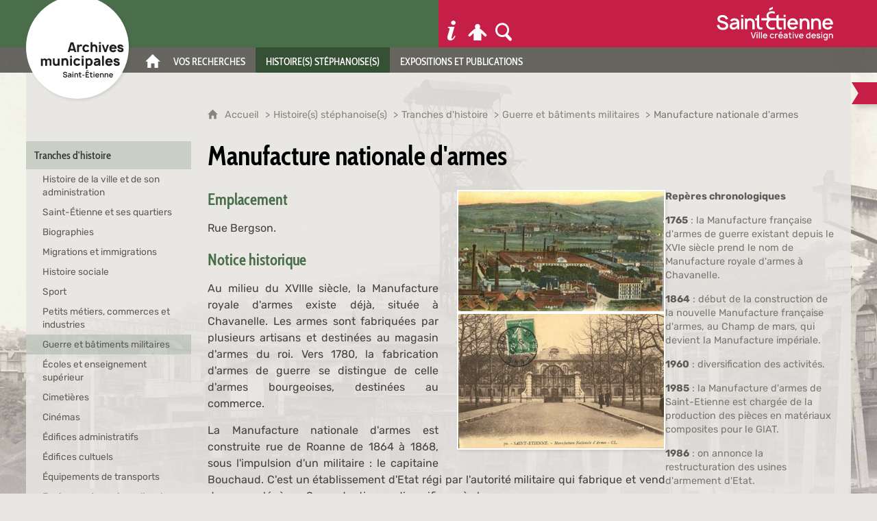

--- FILE ---
content_type: text/html; charset=UTF-8
request_url: https://archives-prod.saint-etienne.fr/histoires-stephanoises-1/tranches-dhistoire/guerre-et-batiments-militaires/manufacture-nationale-darmes
body_size: 23524
content:

<!DOCTYPE html>
<html lang="fr">

    <head>

        <meta charset="UTF-8">

                        <meta http-equiv="x-ua-compatible" content="ie=edge">
            <meta name="viewport" content="width=device-width, initial-scale=1">
                                        <meta name="robots" content="index, follow">
                    
            <meta name="description" content="La MAS est construite rue de Roanne de 1864 à 1868 et fabrique armes et munitions pour la défense nationale.">
    
        <title>Manufacture nationale d&#039;armes</title>

        
                                <link rel="preload" href="/jscript/vendor/fosjsrouting-router.js?cb848" as="script">
            <link rel="preload" href="/js/routing?callback=fos.Router.setData" as="script">
            <link rel="preload" href="/_jstranslations" as="script">
            <link rel="modulepreload" href="/jscript/dist/js-front/es/main.js?cb848" as="script">
            <link rel="preload" href="/jscript/vendor/jquery-3.5.1.min.js?cb848" as="script">
                                            <link href=https://archives-prod.saint-etienne.fr/histoires-stephanoises-1/tranches-dhistoire/guerre-et-batiments-militaires/manufacture-nationale-darmes rel="canonical">
                                                            <link rel="preload" href="/jscript/dist/images-bandeau.min.js?cb848" as="script">
                                    <link rel="preload" href="/jscript/vendor/jquery.lazy.min.js?cb848" as="script">
                                    <link rel="preload" href="/jscript/vendor/jquery.blueimp-gallery.min.js?cb848" as="script">
                            
                                                                                    <link rel="preload" href="/instance/am_saint_etienne/styles/fonts/rubik_400.woff2" as="font" fontType="font/woff2" crossorigin>
                                                                                <link rel="preload" href="/instance/am_saint_etienne/styles/fonts/rubik_400_italic.woff2" as="font" fontType="font/woff2" crossorigin>
                                                                                <link rel="preload" href="/instance/am_saint_etienne/styles/fonts/rubik_600.woff2" as="font" fontType="font/woff2" crossorigin>
                                                                                <link rel="preload" href="/instance/am_saint_etienne/styles/fonts/rubik_700.woff2" as="font" fontType="font/woff2" crossorigin>
                                                                                <link rel="preload" href="/instance/am_saint_etienne/styles/fonts/rubik_700_italic.woff2" as="font" fontType="font/woff2" crossorigin>
                                                                                <link rel="preload" href="/instance/am_saint_etienne/styles/fonts/cabin_condensed.woff2" as="font" fontType="font/woff2" crossorigin>
                                                                                <link rel="preload" href="/instance/am_saint_etienne/styles/fonts/cabin_condensed_500.woff2" as="font" fontType="font/woff2" crossorigin>
                                                                                <link rel="preload" href="/instance/am_saint_etienne/styles/fonts/cabin_condensed_700.woff2" as="font" fontType="font/woff2" crossorigin>
                                                            
        
                                                                    <link rel="prefetch" href="/jscript/vendor/slick.min.js?cb848">
                                    <link rel="prefetch" href="/styles/vendor/slick/css/slick.css?cb848">
                                    <link rel="prefetch" href="/jscript/dist/arko-jquery.min.js?cb848">
                                    <link rel="prefetch" href="/jscript/vendor/juxtapose.min.js?cb848">
                                    <link rel="prefetch" href="/styles/vendor/juxtapose/css/juxtapose.css?cb848">
                            
                                                    
        
        
                
        <link rel="icon" href="/instance/am_saint_etienne/images/icones/favicon.png?cb848">
                                                            <link rel="stylesheet" href="/instance/am_saint_etienne/styles/styles_amse.css?cb848">
                            
                                        <link rel="stylesheet" href="/styles/vendor/blueimp/css/blueimp-gallery.min.css?cb848">
              
            
                    <script>
                window.__arkoServerInfo = {
                    env: "front",
                                        idMultisite: 1,
                                        serverDateTime: "2026-01-16 00:50:58",
                    mapboxAccessToken: "pk.eyJ1IjoiYXJrb3RoZXF1ZSIsImEiOiJjaWtma3Z2NGwwMDF3dzBrb3RkNTBiNDh2In0.Z868YrHutkqDH-LIe2KWnQ",
                                        mapboxStyles: "mapbox://styles/arkotheque/cjwjds79h1osn1cnqjjevy99n",
                    moduleInternauteActif: true,
                    champsSupSignalementVisionneuse: false,
                    visioImageLoaderLimit: "1"
                                    };
                                window.__DISABLE_QUICKLINKS__ = true;
                            </script>

                        
<script type="module">
window.manuallyLoadNoModules = function() {
  const noms = Array.prototype.slice.call(document.getElementsByTagName('script'), 0).filter((x) => x.hasAttribute('nomodule') && !x.hasAttribute("arkoInitialized"));
    noms.map( nom => {
      nom.setAttribute("arkoInitialized", "true");
  });
  function nextLoad (nom, s) {
      if (!(nom = noms.shift())) return;
      s = document.createElement('script');
      if (nom.src)
          s.src = nom.src, s.addEventListener('load', nextLoad), s.addEventListener('error', nextLoad);
      else
          s.innerHTML = nom.innerHTML;
      document.head.appendChild(s);
      if (!nom.src) nextLoad();
  }
  nextLoad();
};
</script>
<script nomodule src="/jscript/vendor/es6-shim.min.js?cb848"></script>
<script nomodule src="/jscript/vendor/system-production.js?cb848"></script>
<script>
    if (typeof Promise.withResolvers === 'undefined') {
        Promise.withResolvers = function () {
            let resolve, reject;
            const promise = new Promise((res, rej) => {
                resolve = res;
                reject = rej;
            });
            return { promise, resolve, reject };
        };
    }
</script>
                        <script>
window.arkoAsset = (function() {
        var root = "/";
    var cacheBuster = "cb848";
    return {
        loadLink: function(rel, path) {
            var fullAssetPath;
            if (path.indexOf("http") === 0) {
                fullAssetPath = path;
            } else {
                // enlever un leading /
                var cleanPath = path.replace(/^\//, "");
                fullAssetPath = root + cleanPath + "?" + cacheBuster;
            }
            // verifier si le link existe déjà dans document
            var existingLink = document.querySelector("link[rel='" + rel + "'][href='" + fullAssetPath + "']");
            if (existingLink) {
                return false;
            }
            var link = document.createElement("link");
            link.rel = rel;
            link.href = fullAssetPath;
            document.head.appendChild(link);
            return true;
        }
    };
})();
</script>
                        <script>
    window.__TRACKING_CONSENT_COOKIE_NAME__ = "arkoAnalytics_consent";

    window.arkoAnalytics || (window.arkoAnalytics = []);
    window.arkoAnalytics.methods = ['page', 'pageView', 'event'];
    window.arkoAnalytics.factory = function(method) {
        return function() {
            if (typeof window.arkoAnalytics_specif === "function") {
                window.arkoAnalytics_specif(
                    method,
                    Array.prototype.slice.call(arguments)
                );
            }
            var args = Array.prototype.slice.call(arguments);
            args.unshift(method);
            window.arkoAnalytics.push(args);
            return window.arkoAnalytics;
        };
    };
    for (var i = 0; i < window.arkoAnalytics.methods.length; i++) {
        var method = window.arkoAnalytics.methods[i];
        window.arkoAnalytics[method] = window.arkoAnalytics.factory(method);
    }
</script>

                        
<script>
    window.statsfichemoteur = true;
</script>

            <script>
        if (window.arkoAnalytics) {
            window.arkoAnalytics.page({
                            });
            window.arkoAnalytics.pageView();
        }
    </script>
    <script>
    if (window.arkoAnalytics) {
        document.addEventListener("DOMContentLoaded", function() {
            $('body').on('click', '.download, .section, .lien_externe, .mailto', function(ev) {
                //Fichiers
                if($(this).hasClass('download')){
                    var intitule = $(this).attr("data-intitule");
                    window.arkoAnalytics.event({ eventCategory: "fichier", eventAction: "download", eventLabel: intitule })
                //Table des matières
                }else if($(this).hasClass('section')){
                    var intitule = $(this).attr("data-intitule");
                    window.arkoAnalytics.event({ eventCategory: "table_matiere", eventAction: "click", eventLabel: intitule })
                //Lien externe
                }else if($(this).hasClass('lien_externe')){
                    var href = $(this).attr("href");
                    window.arkoAnalytics.event({ eventCategory: "lien_externe", eventAction: "click", eventLabel: href })
                //Mail
                }else if($(this).hasClass('mailto')){
                    var intitule = $(this).attr("data-intitule");
                    window.arkoAnalytics.event({ eventCategory: "mailto", eventAction: "click", eventLabel: intitule })
                }
            });
            $('.expo-virtuelle').on('page.expoVirtuelle', function(ev){
                 //On gère analytics ici pour avoir l'index avant rechargement de la nav
                if (window.arkoAnalytics) {
                    window.arkoAnalytics.event({
                        eventCategory: "expo_virtuelle",
                        eventAction: "diapo",
                        eventLabel: "Manufacture nationale d&#039;armes",
                        eventValue: ev.index,
                    });
                }
            });
        });
    }
</script>
            
                    <meta name="twitter:card" content="summary_large_image">
        
        
        <meta property="og:url"         content="https://archives-prod.saint-etienne.fr/histoires-stephanoises-1/tranches-dhistoire/guerre-et-batiments-militaires/manufacture-nationale-darmes">
        <meta property="og:type"        content="article">
        <meta property="og:title"       content="Manufacture nationale d&#039;armes">
        <meta property="og:description" content="">

                    <meta property="og:image"   content="https://archives-prod.saint-etienne.fr/image/72448/2231?size=!800,800&amp;region=full&amp;format=jpg&amp;crop=centre&amp;realWidth=1080&amp;realHeight=629">
                
                
    
    </head>

    <body class=" mode-restitution-normal ">

                                <div id="body-class-preview-helper" style="display:none;" data-classes="mode-restitution-normal"></div>
        


        <ul id="evitement">
            <li><a href="#central">
                Aller au contenu
            </a></li>
            <li><a href="#nav_principal">
                Aller au menu
            </a></li>
        </ul>

        <div id="body_interieur">
        <!--[if lte IE 9]>
            <p class="browserupgrade">Votre navigateur est <strong>périmé</strong>. Merci de le <a href="https://browsehappy.com/">mettre à jour</a>.</p>
        <![endif]-->

                                                <header><script>
    var bg_prefix = "/instance/am_saint_etienne/images/interface/fond_";
    var bg_suffix = ".jpg";
    var randomNumber = Math.floor(Math.random() * 4 + 1);
    var bg = bg_prefix + randomNumber + bg_suffix;
    document.body.style.backgroundImage = "url(" + bg + ")";
    </script>
<div id="logo_archives">
    <a href="/" aria-label="Retour à l'accueil"><span class="sr-only">Archives municipales de Saint-Étienne</span></a>
</div>
<div id="header_interieur"><div>
    <a href="https://www.saint-etienne.fr" target="_blank" rel="noopener" aria-label="Ville de Saint-Étienne (nouvelle fenêtre)"><span class="sr-only">Ville de Saint-Étienne</span></a>    
</div></div>

</header>
                            
             

        <div class="tetiere">
        <div class="tetiere_interieure">
            <nav aria-label="Menu principal" class="nav_principal" id="nav_principal" aria-expanded="true">
                <input class="case_burger" type="checkbox" aria-label="Ouvrir le menu">
                    <svg version="1.1" x="0px" y="0px" width="25px" height="25px" viewBox="0 0 44.2 39.5" class="burger_icon" aria-label="Ouvrir le menu" role="img">
        <path d="M39.7,9H4.5C2,9,0,7,0,4.5S2,0,4.5,0h35.2c2.5,0,4.5,2,4.5,4.5S42.2,9,39.7,9z"/>
        <path d="M39.7,24.2H4.5c-2.5,0-4.5-2-4.5-4.5s2-4.5,4.5-4.5h35.2c2.5,0,4.5,2,4.5,4.5S42.2,24.2,39.7,24.2z"/>
        <path d="M39.7,39.5H4.5C2,39.5,0,37.5,0,35s2-4.5,4.5-4.5h35.2c2.5,0,4.5,2,4.5,4.5S42.2,39.5,39.7,39.5z"/>
    </svg>

                   <svg width="25" height="25" viewBox="-283.9 410 22.9 22.9" class="burger_icon_fermer" aria-label="Fermer" role="img">
        <path d="M-261.3 426.8l-5.3-5.3 5.3-5.3c.2-.2.2-.5 0-.7l-5.3-5.5c-.2-.2-.5-.2-.7 0l-5.3 5.3-5.3-5.3c-.2-.2-.5-.2-.7 0l-5.3 5.3c-.2.2-.2.5 0 .7l5.3 5.5-5.3 5.3c-.2.2-.2.5 0 .7l5.3 5.3c.2.2.5.2.7 0l5.3-5.3 5.3 5.3c.2.2.5.2.7 0l5.3-5.3c.4-.2.4-.5 0-.7z"/>
    </svg>

                <ul class="nav_principal_ul">
                                                <li data-menu-racine="1-0" class="nav_racine_niv_1 menu_racine_74836">
                                    <a href="/" class="" aria-label="Accueil">
                                               <svg version="1.1" x="0px" y="0px" width="15px" height="15px" viewBox="0 0 785.2 723.2" aria-label="Accueil" role="img">
        <path d="M785.2,391.6L391.6,0L0,391.6h114.4v331.5h186.1V484.7h184.2v238.5h186.1V391.6H785.2z"/>
    </svg>

                        <span>Accueil</span>
                                        </a>
                                            </li>
                                <li data-menu-racine="1-2" class="nav_racine_niv_1 menu_racine_71769">
                                    <a href="/vos-recherches" class="" aria-label="Vos recherches">
                                            <span>Vos recherches</span>
                                        </a>
                                                    <ul class="nav_principal_sous_menu">
                                                    <li data-menu-racine="2-0" class="nav_racine_niv_2 menu_racine_147038">
                                    <a href="/recherches-et-consultation-1/autres-services-darchives-et-autres-institutions" class="" aria-label="Autres services d&#039;archives et autres institutions">
                                            <span>Autres services d&#039;archives et autres institutions</span>
                                        </a>
                                            </li>
                                <li data-menu-racine="2-1" class="nav_racine_niv_2 menu_racine_71772">
                                    <a href="/recherches-et-consultation-1/recherche-documentaire" class="" aria-label="Recherche documentaire">
                                            <span>Recherche documentaire</span>
                                        </a>
                                            </li>
                                <li data-menu-racine="2-2" class="nav_racine_niv_2 menu_racine_71811">
                                    <a href="/recherches-et-consultation-1/salle-de-lecture" class="" aria-label="Salle de lecture">
                                            <span>Salle de lecture</span>
                                        </a>
                                            </li>
                                <li data-menu-racine="2-3" class="nav_racine_niv_2 menu_racine_71833">
                                    <a href="/recherches-et-consultation-1/guides-de-recherche" class="" aria-label="Guides de recherche">
                                            <span>Guides de recherche</span>
                                        </a>
                                            </li>
            
                    </ul>
                            </li>
                                <li data-menu-racine="1-3" class="nav_racine_niv_1 menu_racine_71921">
                                    <a href="/histoires-stephanoises" class="active" aria-label="Histoire(s) stéphanoise(s)">
                                            <span>Histoire(s) stéphanoise(s)</span>
                                        </a>
                                                    <ul class="nav_principal_sous_menu">
                                                    <li data-menu-racine="2-0" class="nav_racine_niv_2 menu_racine_71924">
                                    <a href="/histoires-stephanoises/tranches-d-histoire" class="active" aria-label="Tranches d&#039;histoire">
                                            <span>Tranches d&#039;histoire</span>
                                        </a>
                                            </li>
                                <li data-menu-racine="2-1" class="nav_racine_niv_2 menu_racine_73172">
                                    <a href="/histoires-stephanoises/la-saga-casino-le-blog" class="" aria-label="La saga Casino : le blog">
                                            <span>La saga Casino : le blog</span>
                                        </a>
                                            </li>
                                <li data-menu-racine="2-2" class="nav_racine_niv_2 menu_racine_73122">
                                    <a href="/histoires-stephanoises/ecrire-l-histoire" class="" aria-label="Écrire l&#039;histoire">
                                            <span>Écrire l&#039;histoire</span>
                                        </a>
                                            </li>
            
                    </ul>
                            </li>
                                <li data-menu-racine="1-4" class="nav_racine_niv_1 menu_racine_74860">
                                    <a href="/informations-pratiques" class="" aria-label="Informations pratiques">
                                            <span>Informations pratiques</span>
                                        </a>
                                                    <ul class="nav_principal_sous_menu">
                                                    <li data-menu-racine="2-0" class="nav_racine_niv_2 menu_racine_129687">
                                    <a href="/informations-pratiques/fermetures-de-la-salle-de-lecture" class="" aria-label="Horaires d&#039;ouverture de la salle de lecture">
                                            <span>Horaires d&#039;ouverture de la salle de lecture</span>
                                        </a>
                                            </li>
                                <li data-menu-racine="2-1" class="nav_racine_niv_2 menu_racine_97257">
                                    <a href="/informations-pratiques/fermeture-de-la-salle-de-lecture-pour-la-7eme-vague" class="" aria-label="Conditions d&#039;inscription en salle de lecture">
                                            <span>Conditions d&#039;inscription en salle de lecture</span>
                                        </a>
                                            </li>
            
                    </ul>
                            </li>
                                <li data-menu-racine="1-5" class="nav_racine_niv_1 menu_racine_73175">
                                    <a href="/expositions-publications" class="" aria-label="Expositions et publications">
                                            <span>Expositions et publications</span>
                                        </a>
                                                    <ul class="nav_principal_sous_menu">
                                                    <li data-menu-racine="2-0" class="nav_racine_niv_2 menu_racine_147189">
                                    <a href="/expositions-publications/actuellement" class="" aria-label="Actuellement">
                                            <span>Actuellement</span>
                                        </a>
                                            </li>
                                <li data-menu-racine="2-1" class="nav_racine_niv_2 menu_racine_144956">
                                    <a href="/expositions-publications/prochaine-exposition" class="" aria-label="Exposition numérique">
                                            <span>Exposition numérique</span>
                                        </a>
                                            </li>
                                <li data-menu-racine="2-2" class="nav_racine_niv_2 menu_racine_142457">
                                    <a href="/expositions-publications/exposition-en-cours-1" class="" aria-label="Exposition En guerre d&#039;Algérie. Récits partagés">
                                            <span>Exposition En guerre d&#039;Algérie. Récits partagés</span>
                                        </a>
                                            </li>
                                <li data-menu-racine="2-3" class="nav_racine_niv_2 menu_racine_143490">
                                    <a href="/expositions-publications/residence-deducation-aux-medias-et-a-linformation" class="" aria-label="Résidence d&#039;éducation aux médias et à l&#039;information">
                                            <span>Résidence d&#039;éducation aux médias et à l&#039;information</span>
                                        </a>
                                            </li>
                                <li data-menu-racine="2-4" class="nav_racine_niv_2 menu_racine_74748">
                                    <a href="/visites-et-ateliers" class="" aria-label="Visites et ateliers">
                                            <span>Visites et ateliers</span>
                                        </a>
                                            </li>
                                <li data-menu-racine="2-5" class="nav_racine_niv_2 menu_racine_142004">
                                    <a href="/expositions-publications/expositions-itinerantes" class="" aria-label="Expositions itinérantes">
                                            <span>Expositions itinérantes</span>
                                        </a>
                                            </li>
                                <li data-menu-racine="2-6" class="nav_racine_niv_2 menu_racine_73272">
                                    <a href="/expositions-et-publications-1/expositions-virtuelles" class="" aria-label="Expositions virtuelles">
                                            <span>Expositions virtuelles</span>
                                        </a>
                                            </li>
                                <li data-menu-racine="2-7" class="nav_racine_niv_2 menu_racine_74732">
                                    <a href="/expositions-et-publications-1/partenariats" class="" aria-label="Partenariats">
                                            <span>Partenariats</span>
                                        </a>
                                            </li>
                                <li data-menu-racine="2-8" class="nav_racine_niv_2 menu_racine_73315">
                                    <a href="/expositions-publications/albums-photos" class="" aria-label="Albums photos">
                                            <span>Albums photos</span>
                                        </a>
                                            </li>
                                <li data-menu-racine="2-9" class="nav_racine_niv_2 menu_racine_74603">
                                    <a href="/expositions-et-publications-1/publications" class="" aria-label="Publications">
                                            <span>Publications</span>
                                        </a>
                                            </li>
            
                    </ul>
                            </li>
            
                                            <li class="nav_racine_niv_1 menu_espace_personnel menu_espace_personnel-not-loaded">
                            <a href="/espace-personnel/" class="" aria-label="Espace personnel">
                                    <svg version="1.1" x="0px" y="0px" width="25" height="25" viewBox="0 0 89.1 82.5" aria-label="Espace personnel">
        <path d="M10.6,61.7l14.6-14.8v35.6h37.9V47.2L77.7,62c6,6,14.8-2.9,8.8-9.1C78.4,44.6,63.4,29,54.3,25.1c0-0.3-0.3-0.3-0.5-0.3
c2.1-2.3,3.4-5.2,3.4-8.6c0-7-5.7-13-12.7-13s-12.7,5.7-12.7,13c0,3.4,1.3,6.2,3.4,8.6c-0.3,0-0.5,0-0.5,0.3
c-9.1,3.6-24.4,19.5-32.2,27.8C-4.5,58.8,4.6,67.9,10.6,61.7z"/>
        <circle class="voyant" cx="78" cy="11.2" r="11.2"/>
    </svg>

                                <span>Espace personnel</span>
                            </a>
                        </li>
                                    </ul>
            </nav>
                            <div id="recherche-container" role="search" data-cy="recherche-container">
        <div id="recherche_container_interieur" class="not-loaded">
        <input class="case_recherche" type="checkbox" tabindex="-1" disabled aria-label="Faire une recherche" />
            <svg width="25" height="25" viewBox="0 0 172.26401 188.38499" class="ouvrir_recherche" style="" aria-label="Rechercher">
        <path d="M167.48426,159.7l-38.707-39.951c9.414-12.515,15.12-28.3,15.12-45.433C143.89726,33.21,111.65626,0,71.90226,0,32.14826,0,.00025,33.30701.00025,74.31501s32.24001,74.314,71.90201,74.314c11.31599,0,22.064-2.69701,31.574-7.507h0l41.087,42.35699c3.139,3.26801,7.323,4.90601,11.412,4.90601,4.185,0,8.275-1.638,11.509-4.90601,6.373-6.645,6.373-17.233,0-23.77901ZM20.25826,74.31599c0-29.459,23.112-53.33,51.644-53.33,28.532,0,51.643,23.878,51.643,53.33,0,29.452-23.207,53.328-51.643,53.328-28.438,0-51.644-23.869-51.644-53.328Z"/>
    </svg>

           <svg width="25" height="25" viewBox="-283.9 410 22.9 22.9" class="fermer_recherche" aria-label="Fermer" role="img">
        <path d="M-261.3 426.8l-5.3-5.3 5.3-5.3c.2-.2.2-.5 0-.7l-5.3-5.5c-.2-.2-.5-.2-.7 0l-5.3 5.3-5.3-5.3c-.2-.2-.5-.2-.7 0l-5.3 5.3c-.2.2-.2.5 0 .7l5.3 5.5-5.3 5.3c-.2.2-.2.5 0 .7l5.3 5.3c.2.2.5.2.7 0l5.3-5.3 5.3 5.3c.2.2.5.2.7 0l5.3-5.3c.4-.2.4-.5 0-.7z"/>
    </svg>

        <div class="recherche_popup">
            <form>
                <input type="text" disabled />
            </form>
        </div>
        <span>Rechercher sur le site</span>
    </div>
</div>                    </div>
    </div>
    <script>
    if (typeof window.__pageCallbacks === "undefined") window.__pageCallbacks = [];
    window.__pageCallbacks.push(
        (function() {
            /**
            Gérer les attributs a11y sur le menu,
            si le "menu burger" est utilisé
            **/
            var setupMenu = function() {
                var $ = window.jQuery;
                /**
                Si le menu n'est pas visible, on utilise pas aria-controls
                **/
                $(".case_burger").each(function() {
                    var $menu = $(this).parent("nav");
                    if ($(this).is(":visible")) {
                        $(this).attr("aria-controls", "nav_principal");
                        $menu.attr("aria-expanded", false);
                    } else {
                        $(this).attr("aria-controls", null);
                    }
                });
            };
            $(".case_burger").each(function() {
                $(this).on("change", function() {
                    if ($(this).is(":visible")) {
                        var $menu = $(this).parent("nav");
                        $menu.attr("aria-expanded", $menu.attr("aria-expanded") === "true" ? "false" : "true");
                    }
                });
            });
            $(window).on("resize", setupMenu);
            setupMenu();
        })
    );
    </script>


                        <div id="conteneur">

                
                                                                    
                                                <nav aria-label="Menu secondaire" id="nav_secondaire">
            <ul class="nav_secondaire_ul">
                                <li data-menu-gauche="1-0" class="nav_gauche_niv_1  menu_gauche_71924" data-page="71924">
                            <a href="/histoires-stephanoises/tranches-d-histoire" class="active">
                    <span>Tranches d&#039;histoire</span>
                </a>
                                        <ul>
                                    <li data-menu-gauche="2-0" class="nav_gauche_niv_2  menu_gauche_71927" data-page="71927">
                            <a href="/histoires-stephanoises-1/tranches-dhistoire/histoire-de-la-ville-et-de-son-administration" class="">
                    <span>Histoire de la ville et de son administration</span>
                </a>
                                </li>
            <li data-menu-gauche="2-1" class="nav_gauche_niv_2  menu_gauche_71994" data-page="71994">
                            <a href="/histoires-stephanoises-1/tranches-dhistoire/saint-etienne-et-ses-quartiers" class="">
                    <span>Saint-Étienne et ses quartiers</span>
                </a>
                                </li>
            <li data-menu-gauche="2-2" class="nav_gauche_niv_2  menu_gauche_72032" data-page="72032">
                            <a href="/histoires-stephanoises-1/tranches-dhistoire/biographies" class="">
                    <span>Biographies</span>
                </a>
                                </li>
            <li data-menu-gauche="2-3" class="nav_gauche_niv_2  menu_gauche_72053" data-page="72053">
                            <a href="/histoires-stephanoises-1/tranches-dhistoire/migrations-et-immigrations" class="">
                    <span>Migrations et immigrations</span>
                </a>
                                </li>
            <li data-menu-gauche="2-4" class="nav_gauche_niv_2  menu_gauche_72115" data-page="72115">
                            <a href="/histoires-stephanoises-1/tranches-dhistoire/histoire-sociale" class="">
                    <span>Histoire sociale</span>
                </a>
                                </li>
            <li data-menu-gauche="2-5" class="nav_gauche_niv_2  menu_gauche_72196" data-page="72196">
                            <a href="/histoires-stephanoises-1/tranches-dhistoire/sport" class="">
                    <span>Sport</span>
                </a>
                                </li>
            <li data-menu-gauche="2-6" class="nav_gauche_niv_2  menu_gauche_72339" data-page="72339">
                            <a href="/histoires-stephanoises-1/tranches-dhistoire/petits-metiers-commerces-et-industries" class="">
                    <span>Petits métiers, commerces et industries</span>
                </a>
                                </li>
            <li data-menu-gauche="2-7" class="nav_gauche_niv_2  menu_gauche_72390" data-page="72390">
                            <a href="/histoires-stephanoises-1/tranches-dhistoire/guerre-et-batiments-militaires" class="active">
                    <span>Guerre et bâtiments militaires</span>
                </a>
                                        <ul>
                                    <li data-menu-gauche="3-0" class="nav_gauche_niv_3  menu_gauche_72403" data-page="72403">
                            <a href="/histoires-stephanoises-1/tranches-dhistoire/guerre-et-batiments-militaires/histoires-dune-correspondance-br-la-famille-dupuis-pendant-la-grande-guerre-1914-1915" class="">
                    <span>Histoire(s) d&#039;une correspondance. La famille Dupuis pendant la Grande Guerre, 1914-1915</span>
                </a>
                                </li>
            <li data-menu-gauche="3-1" class="nav_gauche_niv_3  menu_gauche_72407" data-page="72407">
                            <a href="/histoires-stephanoises-1/tranches-dhistoire/guerre-et-batiments-militaires/une-si-longue-absence" class="">
                    <span>Une si longue absence</span>
                </a>
                                </li>
            <li data-menu-gauche="3-2" class="nav_gauche_niv_3  menu_gauche_72413" data-page="72413">
                            <a href="/histoires-stephanoises-1/tranches-dhistoire/guerre-et-batiments-militaires/les-annees-vert-de-gris" class="">
                    <span>Les années vert-de-gris</span>
                </a>
                                </li>
            <li data-menu-gauche="3-3" class="nav_gauche_niv_3  menu_gauche_72421" data-page="72421">
                            <a href="/histoires-stephanoises-1/tranches-dhistoire/guerre-et-batiments-militaires/joseph-chosson-et-jean-de-gaudemar-soldats-au-38eme-ri-de-saint-etienne" class="">
                    <span>Joseph Chosson et Jean de Gaudemar, soldats au 38ème R.I. de Saint-Étienne</span>
                </a>
                                </li>
            <li data-menu-gauche="3-4" class="nav_gauche_niv_3  menu_gauche_72440" data-page="72440">
                            <a href="/histoires-stephanoises-1/tranches-dhistoire/guerre-et-batiments-militaires/le-tunnel-du-puits-des-flaches" class="">
                    <span>Le tunnel du puits des Flaches</span>
                </a>
                                </li>
            <li data-menu-gauche="3-5" class="nav_gauche_niv_3  menu_gauche_72444" data-page="72444">
                            <a href="/histoires-stephanoises-1/tranches-dhistoire/guerre-et-batiments-militaires/caserne-dinfanterie-rulliere" class="">
                    <span>Caserne d&#039;infanterie Rullière  </span>
                </a>
                                </li>
            <li data-menu-gauche="3-6" class="nav_gauche_niv_3  nav_gauche_page_en_cours  menu_gauche_72448" data-page="72448">
                            <span>Manufacture nationale d&#039;armes</span>
                                </li>
            <li data-menu-gauche="3-7" class="nav_gauche_niv_3  menu_gauche_72451" data-page="72451">
                            <a href="/histoires-stephanoises-1/tranches-dhistoire/guerre-et-batiments-militaires/evades-de-france" class="">
                    <span>Evadés de France</span>
                </a>
                                </li>
    
                </ul>
                    </li>
            <li data-menu-gauche="2-8" class="nav_gauche_niv_2  menu_gauche_72454" data-page="72454">
                            <a href="/histoires-stephanoises-1/tranches-dhistoire/ecoles-et-enseignement-superieur" class="">
                    <span>Écoles et enseignement supérieur</span>
                </a>
                                </li>
            <li data-menu-gauche="2-9" class="nav_gauche_niv_2  menu_gauche_72567" data-page="72567">
                            <a href="/histoires-stephanoises-1/tranches-dhistoire/cimetieres" class="">
                    <span>Cimetières</span>
                </a>
                                </li>
            <li data-menu-gauche="2-10" class="nav_gauche_niv_2  menu_gauche_72604" data-page="72604">
                            <a href="/histoires-stephanoises-1/tranches-dhistoire/cinemas" class="">
                    <span>Cinémas</span>
                </a>
                                </li>
            <li data-menu-gauche="2-11" class="nav_gauche_niv_2  menu_gauche_72686" data-page="72686">
                            <a href="/histoires-stephanoises-1/tranches-dhistoire/edifices-administratifs" class="">
                    <span>Édifices administratifs</span>
                </a>
                                </li>
            <li data-menu-gauche="2-12" class="nav_gauche_niv_2  menu_gauche_72713" data-page="72713">
                            <a href="/histoires-stephanoises-1/tranches-dhistoire/edifices-cultuels" class="">
                    <span>Édifices cultuels</span>
                </a>
                                </li>
            <li data-menu-gauche="2-13" class="nav_gauche_niv_2  menu_gauche_72826" data-page="72826">
                            <a href="/histoires-stephanoises-1/tranches-dhistoire/equipements-de-transports" class="">
                    <span>Équipements de transports</span>
                </a>
                                </li>
            <li data-menu-gauche="2-14" class="nav_gauche_niv_2  menu_gauche_72857" data-page="72857">
                            <a href="/histoires-stephanoises-1/tranches-dhistoire/equipements-socio-culturels" class="">
                    <span>Equipements socio-culturels</span>
                </a>
                                </li>
            <li data-menu-gauche="2-15" class="nav_gauche_niv_2  menu_gauche_72884" data-page="72884">
                            <a href="/histoires-stephanoises-1/tranches-dhistoire/espaces-verts" class="">
                    <span>Espaces verts</span>
                </a>
                                </li>
            <li data-menu-gauche="2-16" class="nav_gauche_niv_2  menu_gauche_72931" data-page="72931">
                            <a href="/histoires-stephanoises-1/tranches-dhistoire/etablissements-de-sante" class="">
                    <span>Etablissements de santé</span>
                </a>
                                </li>
            <li data-menu-gauche="2-17" class="nav_gauche_niv_2  menu_gauche_72993" data-page="72993">
                            <a href="/histoires-stephanoises-1/tranches-dhistoire/installations-sportives" class="">
                    <span>Installations sportives</span>
                </a>
                                </li>
            <li data-menu-gauche="2-18" class="nav_gauche_niv_2  menu_gauche_73032" data-page="73032">
                            <a href="/histoires-stephanoises-1/tranches-dhistoire/monuments-commemoratifs" class="">
                    <span>Monuments commémoratifs</span>
                </a>
                                </li>
            <li data-menu-gauche="2-19" class="nav_gauche_niv_2  menu_gauche_73094" data-page="73094">
                            <a href="/histoires-stephanoises-1/tranches-dhistoire/vie-quotidienne-et-faits-divers" class="">
                    <span>Vie quotidienne et faits divers</span>
                </a>
                                </li>
    
                </ul>
                    </li>
            <li data-menu-gauche="1-1" class="nav_gauche_niv_1  menu_gauche_73172" data-page="73172">
                            <a href="/histoires-stephanoises/la-saga-casino-le-blog" class="">
                    <span>La saga Casino : le blog</span>
                </a>
                                </li>
            <li data-menu-gauche="1-2" class="nav_gauche_niv_1  menu_gauche_73122" data-page="73122">
                            <a href="/histoires-stephanoises/ecrire-l-histoire" class="">
                    <span>Écrire l&#039;histoire</span>
                </a>
                                </li>
    
            </ul>
        </nav>
    
                                
<main id="central">

                <nav aria-label="Fil d'Ariane" class="fil_rouge">
                   <svg version="1.1" x="0px" y="0px" width="15px" height="15px" viewBox="0 0 785.2 723.2" aria-label="Accueil" role="img">
        <path d="M785.2,391.6L391.6,0L0,391.6h114.4v331.5h186.1V484.7h184.2v238.5h186.1V391.6H785.2z"/>
    </svg>

            <ol>
                <li>
                <a href="/">
                                            Accueil
                       
                </a>
                </li>
                                    <li><a href="/histoires-stephanoises">Histoire(s) stéphanoise(s)</a></li>
                                    <li><a href="/histoires-stephanoises/tranches-d-histoire">Tranches d&#039;histoire</a></li>
                                    <li><a href="/histoires-stephanoises-1/tranches-dhistoire/guerre-et-batiments-militaires">Guerre et bâtiments militaires</a></li>
                                <li><span>Manufacture nationale d&#039;armes</span></li>
            </ol>
        </nav>
        
    <article>
                <h1 class="titre_page"><span>
            Manufacture nationale d&#039;armes
        </span></h1>

        
        <div class="colonnes">
                                        <section class="colonne colonne_centre" id="cms_colonne_centre">
                                                            <div class="contenu contenu-0 contenu-id-238245 alignement-droite">
    
                                                                    <div class="contenu_image lot-image-zoom  ">
                    <figure class="image sujet_centre image_format_jpg">
                                                                                                                    <a href="/image/72448/2231?size=!2000,2000&amp;region=full&amp;format=jpg&amp;crop=centre&amp;realWidth=1080&amp;realHeight=629" data-gallery aria-label="Agrandir l'image" title="La Manufacture nationale d&#039;armes, [1905] (2 Fi ICONO 1183)." class="lien-zoom">
                    <span class="image_carousel">                <img data-expensive="1" width="300px" data-height="174.72222222222px" data-intrinsicsize="300 x 174.72222222222" src="/image/72448/2231?size=!300,300&amp;region=full&amp;format=jpg&amp;crop=centre&amp;realWidth=1080&amp;realHeight=629" class="eager-loaded" alt="La Manufacture nationale d&#039;armes, [1905] (2 Fi ICONO 1183)."  title="La Manufacture nationale d&#039;armes, [1905] (2 Fi ICONO 1183)." />
    </span>
                </a>
                            </figure>
                    <figure class="image sujet_centre image_format_jpg">
                                                                                                                    <a href="/image/72448/2232?size=!2000,2000&amp;region=full&amp;format=jpg&amp;crop=centre&amp;realWidth=1068&amp;realHeight=697" data-gallery aria-label="Agrandir l'image" title="Une entrée de la Manufacture, 1913 (2 Fi ICONO 1467). " class="lien-zoom">
                    <span class="image_carousel">                <img data-expensive="2" width="300px" data-height="195.78651685393px" data-intrinsicsize="300 x 195.78651685393" src="/image/72448/2232?size=!300,300&amp;region=full&amp;format=jpg&amp;crop=centre&amp;realWidth=1068&amp;realHeight=697" class="eager-loaded" alt="Une entrée de la Manufacture, 1913 (2 Fi ICONO 1467). "  title="Une entrée de la Manufacture, 1913 (2 Fi ICONO 1467). " />
    </span>
                </a>
                            </figure>
            </div>

            
        
            </div>
    

                                                            <div class="contenu contenu-1 contenu-id-238246 alignement-centre">
    
                        <div class="contenu_texte ">
<h3>Emplacement&nbsp;</h3>
<p>Rue Bergson.</p>
<h3>Notice historique&nbsp;</h3>
<p>Au milieu du XVIIIe si&egrave;cle, la Manufacture royale d'armes existe d&eacute;j&agrave;, situ&eacute;e &agrave; Chavanelle. Les armes sont fabriqu&eacute;es par plusieurs artisans et destin&eacute;es au magasin d'armes du roi. Vers 1780, la fabrication d'armes de guerre se distingue de celle d'armes bourgeoises, destin&eacute;es au commerce.</p>
<p>La Manufacture nationale d'armes est construite rue de Roanne de 1864 &agrave; 1868, sous l'impulsion d'un militaire : le capitaine Bouchaud. C'est un &eacute;tablissement d'Etat r&eacute;gi par l'autorit&eacute; militaire qui fabrique et vend des armes l&eacute;g&egrave;res. Sa production se diversifie apr&egrave;s la guerre.</p>
<p>La demande des arm&eacute;es se fait plus rare &agrave; partir de 1962. La Manufacture d'armes de Saint-Etienne s'occupe alors des armes et munitions, des tourelles et &eacute;quipements de blind&eacute;s, et de la d&eacute;fense nucl&eacute;aire, biologique et chimique.</p>
<p>La Manufacture d'armes est un des &eacute;tablissements de GIAT.</p>
<p>Le site est en reconversion depuis 2002. Apr&egrave;s le d&eacute;part du GIAT, c'est finalement la Cit&eacute; du design qui s'installe dans les anciens b&acirc;timents militaires et dans des constructions neuves, comme la Platine.</p>
<h3>A consulter aux Archives municipales&nbsp;</h3>
<h4>Ouvrages :</h4>
<p>BERTHIAUD (Ang&egrave;le), DEPEYRE (Michel), <span class="titre_ouvrage">Un regard royal sur un savoir-faire st&eacute;phanois : la Manufacture royale d'armes</span>, Saint-Etienne, 2000, 149 p. (<span class="cote">6 C 100 1682</span>)</p>
<p>CHAPELIN (Philippe), <span class="titre_ouvrage">Un &eacute;l&eacute;ment de notre patrimoine : le mus&eacute;e de la Manufacture d'armes</span>, in Bulletin du vieux Saint-Etienne, 1991, n&deg;162. (<span class="cote">10 C 24</span>)</p>
<p>COSTE (Edmond), <span class="titre_ouvrage">Les armuriers de la Manufacture de Saint-Etienne &agrave; l'honneur</span>, in Bulletin du vieux Saint-Etienne, 1975, n&deg;97. (<span class="cote">10 C 24</span>)</p>
<p>DUBESSY (Raymond), <span class="titre_ouvrage">Historique de la Manufacture d'armes de guerre de Saint-Etienne</span>, Saint-Etienne, 1900, 658 p. (<span class="cote">6 C 200 092</span>)</p>
<p>GARDES (Gilbert), <span class="titre_ouvrage">Grande Encyclop&eacute;die du Forez et des communes de la Loire, La ville de Saint-Etienne</span>, Le Coteau, 1984, 496 p. (<span class="cote">6 C 200 377</span>)</p>
<p>HEDDE (Philippe), <span class="titre_ouvrage">Indicateur du commerce, des arts et des manufactures de Saint-Etienne, Saint-Chamond et Rive de Gier</span>, Saint-Etienne, 1831, 112 p. (<span class="cote">6 C 101 166</span>)</p>
<p>LIOGIER (Genevi&egrave;ve), <span class="titre_ouvrage">Saint-Etienne d'hier et aujourd'hui : le mus&eacute;e de la Manu</span>, in Bulletin du vieux Saint-Etienne, 1981, n&deg;122. (<span class="cote">10 C 24</span>)</p>
<p>MENARD (Fran&ccedil;ois), <span class="titre_ouvrage">Saint-Etienne pas &agrave; pas</span>, Le Coteau, 1987, 272 p. (<span class="cote">6 C 200 451</span>)</p>
<p>MERLEY(Jean), <span class="titre_ouvrage">Histoire de Saint-Etienne</span>, Toulouse, 1990, 316 p. (<span class="cote">6 C 100 1232</span>)</p>
<p><span class="titre_ouvrage">Manufactures nationales d'armes de Saint-Etienne</span>, Saint-Etienne, 1984, 28 p. (<span class="cote">6 C 400 1055</span>)</p>
<h4>Documents d'archives :</h4>
<h5>Pi&egrave;ces &eacute;crites</h5>
<p><span class="cote">DP 17</span> Dossier de presse.</p>
<p><span class="cote">4 G 396, 414</span> Manufacture d'armes de Saint-Etienne : permis de construire, 1965, 1966.</p>
<p><span class="cote">2 H 2</span> Manufacture nationale d'armes, ateliers et forges pour la fabrication des armes, fonctionnement de la Manufacture, correspondance, personnel, r&egrave;glements, construction de la Manufacture rue de Roanne, acquisition de terrains, 1782-1870.</p>
<p><span class="cote">2 H 3</span> Manufacture nationale d'armes, d&eacute;centralisation des fabrications d'a&eacute;ronautique, projet d'installation dans les locaux de la Manufacture, 1806-1973.</p>
<p><span class="cote">13 M 28</span> B&acirc;timents communaux, d&eacute;lib&eacute;rations du Conseil municipal, photographies, service de la voirie, am&eacute;nagement d'un d&eacute;p&ocirc;t sur les terrains de l'ancienne annexe de la Manufacture nouvelle d'armes, affiche, 1834-1964.</p>
<p><span class="cote">6 O 30</span> Couverture du Furan le long de la Manufacture d'armes de Saint-Etienne : notes, comptes-rendus de r&eacute;unions, copies d'arr&ecirc;t&eacute;s et de d&eacute;lib&eacute;rations, notes d'information, fiches financi&egrave;res, fiches d'identification, calendrier pr&eacute;visionnel, 1976-1982.</p>
<p><span class="cote">6057 W 87</span> Dossiers d'alignement, de classement et de nivellement des rues. Rue Lebon : suppression d'un tron&ccedil;on de la rue, ali&eacute;nation au profit de l'Etat pour l'agrandissement de la Manufacture nationale d'armes (1917), avis du domaine d'acquisition par la ville de la partie du demi-lit de la rivi&egrave;re du Furan actuellement propri&eacute;t&eacute; de la Manufacture nationale d'armes : plan de situation (1974) ; cession gratuite &agrave; la ville de la moiti&eacute; du lit du Furan appartenant &agrave; la Manufacture d'armes (1974), 1876-1989.</p>
<p><span class="cote">6057 W 135</span> Ali&eacute;nation de terrain de la Manufacture nationale d'armes de Saint-Etienne (1957). Cession de terrain par la Manufacture d'armes de Saint-Etienne, 1885-1989.</p>
<p><span class="cote">6307 W 5</span> Dossier de presse : la Manufacture d'armes de Saint-Etienne, 1986-1996.</p>
<h5>Photographies</h5>
<p><span class="cote">2 Fi ICONO 1031</span> Manufacture fran&ccedil;aise d'armes, [1908-1912].</p>
<p><span class="cote">2 Fi ICONO 1075</span> Vue panoramique de la Manufacture nationale d'armes, [1925].</p>
<p><span class="cote">2 Fi ICONO 1133, 1156, 1183</span> Manufacture fran&ccedil;aise d'armes, [1910, 1914, 1905].</p>
<p><span class="cote">2 Fi ICONO 1208</span> Manufacture nationale d'armes, entr&eacute;e principale, s.d.</p>
<p><span class="cote">2 Fi ICONO 1224</span> Vue panoramique de la Manufacture nationale d'armes, [1919].</p>
<p><span class="cote">2 Fi ICONO 1329</span> Vue panoramique de la Manufacture nationale d'armes, [1915].</p>
<p><span class="cote">2 Fi ICONO 1347</span> Manufacture nationale d'armes, s.d.</p>
<p><span class="cote">2 Fi ICONO 1434</span> Manufacture d'armes de Saint-Etienne, [1900].</p>
<p><span class="cote">2 Fi ICONO 1455</span> Manufacture nationale d'armes, vue d'ensemble, prise de Montaud. [1910].</p>
<p><span class="cote">2 Fi ICONO 1467</span> Manufacture nationale d'armes, 1913.</p>
<p><span class="cote">2 Fi ICONO 1527</span> Manufacture nationale d'armes, [1908, 1914].</p>
<p><span class="cote">2 Fi ICONO 2598</span> Vue panoramique de la Manufacture nationale d'armes, s.d.</p>
<p><span class="cote">2 Fi ICONO 4283</span> Vue g&eacute;n&eacute;rale de la Manufacture nationale d'armes, 1909.</p>
<p><span class="cote">2 Fi ICONO 4287</span> Manufacture nationale d'armes, 1918.</p>
<p><span class="cote">2 Fi ICONO 4288</span> Vue g&eacute;n&eacute;rale de la Manufacture nationale d'armes, 1933.</p>
<p><span class="cote">2 Fi ICONO 4293</span> Manufacture nationale d'armes, 1925.</p>
<p><span class="cote">5 FI 10114-10115</span> Manufacture nationale d'armes de Saint-Etienne, groupe de personnes devant le portail de la Manufacture, 1945.</p>
<p><span class="cote">5 FI 10116, 10118-10120</span> Les cuisines de la Manufacture et les cuisini&egrave;res au travail, 1945.</p>
<p><span class="cote">5 Fi 10121-10123</span> La cantine de la Manufacture, 1945.</p>
<p><span class="cote">5 Fi 10125-10126</span> Mus&eacute;e de la manufacture d'armes, "boutique souvenirs", 1945.</p>
<p><span class="cote">5 Fi 10129-10131</span> Mus&eacute;e de la manufacture d'armes, fusils, balles, &eacute;p&eacute;es, obus...1945.</p>
<p><span class="cote">5 Fi 10458</span> B&acirc;timents de la Manufacture d'armes le long du boulevard Thiers, 1944.</p>
<p><span class="cote">2 H 3 ICONO 1</span> Manufacture nationale d'armes de Saint-Etienne, s.d.</p>
<h5>Plans</h5>
<p><span class="cote">2 H 2 PLAN 1, 4</span> Plans d'un terrain propos&eacute; pour la construction de la Manufacture rue de Roanne, 1862, 1863.</p>
<p><span class="cote">2 H 2 PLAN 5</span> Suppression d'un tron&ccedil;on de la rue de Carnot et du Petit Treuil pour l'agrandissement de la Manufacture Nationale d'armes, 1916.</p>
<p><span class="cote">2 H 2 PLAN 6</span> Plan de situation du terrain appartenant &agrave; la soci&eacute;t&eacute; d'immeubles Ramey en bordure de la rue Pierre Corneille, acquis par la Manufacture nationale d'armes, 1916.</p>
<p><span class="cote">2 H 2 PLAN 7</span> Manufacture nationale d'armes, Saint-Etienne, plan d'ensemble des immeubles, 1916.</p>
<p><span class="cote">2 H 2 PLAN 8-9</span> Suppression d'un tron&ccedil;on de la rue Lebon pour l'agrandissement de la Manufacture nationale d'armes, 1917.</p>
<p><span class="cote">2 H 3 PLAN 1</span> Plan de la Manufacture d'armes de Chavanelle, 1836.</p>
<p><span class="cote">2 H 3 PLAN 2</span> Plan des b&acirc;timents de la Manufacture d'armes &agrave; feu de Saint-Etienne, place Chavanelle, s.d.</p>
<p><span class="cote">2 H 3 PLAN 3</span> Travaux de d&eacute;molition d'une partie des b&acirc;timents de l'ancienne Manufacture d'armes de Chavanelle, 1886.</p>
<p><span class="cote">1 O 30 PLAN 5-6</span> Plan de la Manufacture d'armes de Chavanelle n&deg;1, soubassement, 22 ao&ucirc;t 1885.</p>
<p><span class="cote">1 O 30 PLAN 7-8</span> Plan de la Manufacture d'armes de Chavanelle n&deg;2, rez-de-chauss&eacute;e, 22 ao&ucirc;t 1885.</p>
<p><span class="cote">1 O 30 PLAN 9-10</span> Plan de la Manufacture d'armes de Chavanelle n&deg;3, 1er &eacute;tage, 22 ao&ucirc;t 1885.</p>
<p><span class="cote">1 O 30 PLAN 11-12</span> Plan de la Manufacture d'armes de Chavanelle n&deg;4, 2&egrave;me &eacute;tage, 22 ao&ucirc;t 1885.</p>
<p><span class="cote">1 O 30 PLAN 13</span> Plan de la Manufacture d'armes de Chavanelle pr&eacute;sentant l'indication de la rue projet&eacute;e et des d&eacute;laiss&eacute;s de droite et de gauche, 22 ao&ucirc;t 1885.</p>
<p><span class="cote">1 O 30 PLAN 20</span> Plan pour le prolongement de la rue du Chambon rectifi&eacute;e, prolong&eacute;e c&ocirc;t&eacute; nord sur la fa&ccedil;ade de l'ancienne Manufacture imp&eacute;riale d'armes, c&ocirc;t&eacute; nord de la place Chavanelle, 1867.</p>
<p><span class="cote">2 Q 65 PLAN 2, 3</span> Manufacture nationale d'armes de Saint-Etienne, cantonnement du Chambonnet, plan d'implantation, 14 f&eacute;vrier et 25 avril 1940.</p>
<p><span class="cote">6361 W 8 PLAN 1</span> Manufacture d'armes de Saint-Etienne, plan d'ensemble mentionnant tous les b&acirc;timents et leurs dates de construction, s.d.</p>
<p>&nbsp;</p>
</div>

        
            </div>
    

                                                                                                     </section>
                            <section class="colonne colonne_droite" id="cms_colonne_droite">
                                                            <div class="contenu contenu-0 contenu-id-238247 alignement-centre">
    
                        <div class="contenu_texte ">
<p><strong>Rep&egrave;res chronologiques&nbsp;</strong></p>
<p><strong>1765</strong> : la Manufacture fran&ccedil;aise d'armes de guerre existant depuis le XVIe si&egrave;cle prend le nom de Manufacture royale d'armes &agrave; Chavanelle.</p>
<p><strong>1864</strong> : d&eacute;but de la construction de la nouvelle Manufacture fran&ccedil;aise d'armes, au Champ de mars, qui devient la Manufacture imp&eacute;riale.</p>
<p><strong>1960</strong> : diversification des activit&eacute;s.</p>
<p><strong>1985</strong> : la Manufacture d'armes de Saint-Etienne est charg&eacute;e de la production des pi&egrave;ces en mat&eacute;riaux composites pour le GIAT.</p>
<p><strong>1986</strong> : on annonce la restructuration des usines d'armement d'Etat.</p>
<p><strong>2002</strong> : Abandon du site par le GIAT et implantation apr&egrave;s de nombreux d&eacute;bats de la Cit&eacute; du design.</p>
<p>&nbsp;</p>
</div>

        
            </div>
    

                                                        </section>
                    </div>

        
    </article>

      
     
    <nav aria-label="Page suivante et précédente" id="navigation_transversale">
        <ul>
                                            <li class="page_precedente">
                    <a href="/histoires-stephanoises-1/tranches-dhistoire/guerre-et-batiments-militaires/caserne-dinfanterie-rulliere">
                            <svg version="1.1" x="0px" y="0px" width="20px" height="20px" viewBox="0 0 278.7 274.6" aria-label="Précédent">
        <polyline points="161.5,193.8 278.7,193.8 278.7,80.8 161.5,80.8 161.5,0 0,136.2 161.5,274.6 161.5,193.8"/>
    </svg>
     
                        <span class="navigation_transversale_intitule">Caserne d&#039;infanterie Rullière  </span>
                    </a>
                </li>
             

                                            <li class="page_suivante">    
                    <a href="/histoires-stephanoises-1/tranches-dhistoire/guerre-et-batiments-militaires/evades-de-france">
                        <span class="navigation_transversale_intitule">Evadés de France</span>
                            <svg version="1.1" x="0px" y="0px" width="20px" height="20px" viewBox="0 0 278.7 274.6" aria-label="Suivant">
        <polyline class="st1" points="117.2,193.8 117.2,274.6 278.7,136.2 117.2,0 117.2,80.8 0,80.8 0,193.8 117.2,193.8"/>
    </svg> 
                          
                    </a>
                </li>
             
        </ul>
    </nav>  

 
</main>            </div>
            
    
    <div id="reseaux_sociaux"><div>
        <span>Partager la page</span>
                                    <a id="facebookShareLink" 
        href="https://www.facebook.com/sharer.php?display=popup&u=https%3A%2F%2Farchives-prod.saint-etienne.fr%2Fhistoires-stephanoises-1%2Ftranches-dhistoire%2Fguerre-et-batiments-militaires%2Fmanufacture-nationale-darmes"
        class="btn-facebook share_link" 
        rel="noopener" target="_blank" aria-label="Partager sur Facebook (nouvelle fenêtre)" title="Partager sur Facebook (nouvelle fenêtre)">
            <svg version="1.1" x="0px" y="0px" width="20px" height="20px" viewBox="-402.2 323.6 43.9 85.3" aria-label="Partager sur Facebook (nouvelle fenêtre)">
        <path class="st0" d="M-359.7,323.6h-10.6c-12.1,0-19.8,8.1-19.8,21.2v9.5h-10.6c-1.1,0-1.5,1.1-1.5,1.5v14.3c0,1.1,0.4,1.5,1.5,1.5
    h10.6v35.9c0,1.1,0.4,1.5,1.5,1.5h13.9c1.1,0,1.5-1.1,1.5-1.5v-35.9h12.8c1.1,0,1.5-1.1,1.5-1.5v-14.3c0-0.4,0-1.1-0.4-1.1
    c-0.4-0.4-0.4-0.4-1.1-0.4h-12.4v-8.1c0-4,1.1-6.2,6.2-6.2h7c1.1,0,1.5-1.1,1.5-1.5v-13.2C-358.2,323.9-359,323.6-359.7,323.6z"/>
    </svg>
<span class="sr-only">Partager sur Facebook</span>
        </a><a id="twitterShareLink" href="https://twitter.com/intent/tweet?text=https%3A%2F%2Farchives-prod.saint-etienne.fr%2Fhistoires-stephanoises-1%2Ftranches-dhistoire%2Fguerre-et-batiments-militaires%2Fmanufacture-nationale-darmes" 
        class="btn-twitter share_link"
        rel="noopener" target="_blank" aria-label="Partager sur X / Twitter (nouvelle fenêtre)" title="Partager sur X / Twitter (nouvelle fenêtre)">
                <svg version="1.1" x="0px" y="0px" width="20px" height="20px" viewBox="0 0 1200 1227" aria-label="Partager sur X / Twitter (nouvelle fenêtre)">
        <path d="M714.163 519.284L1160.89 0H1055.03L667.137 450.887L357.328 0H0L468.492 681.821L0 1226.37H105.866L515.491 750.218L842.672 1226.37H1200L714.137 519.284H714.163ZM569.165 687.828L521.697 619.934L144.011 79.6944H306.615L611.412 515.685L658.88 583.579L1055.08 1150.3H892.476L569.165 687.854V687.828Z"/>
    </svg>
<span class="sr-only">Partager sur X / Twitter</span>
        </a><a href="https://www.linkedin.com/shareArticle?mini=true&url=https%3A%2F%2Farchives-prod.saint-etienne.fr%2Fhistoires-stephanoises-1%2Ftranches-dhistoire%2Fguerre-et-batiments-militaires%2Fmanufacture-nationale-darmes&title=Manufacture nationale d&#039;armes"
        class="share_link btn-linkedin"
        rel="noopener" target="_blank" aria-label="Partager sur LinkedIn (nouvelle fenêtre)" title="Partager sur LinkedIn (nouvelle fenêtre)">
                <svg version="1.1" x="0px" y="0px" width="20px" height="20px" viewBox="0 0 113.8 114.3" aria-label="Partager sur LinkedIn (nouvelle fenêtre)">
        <path class="st0" d="M25,114.3H2.2V34.8H25V114.3L25,114.3z M13.9,25.7C6.2,25.7,0,19.9,0,12.8C0,5.8,6.2,0,13.9,0
    c7.6,0,13.9,5.8,13.9,12.8C27.7,19.9,21.5,25.7,13.9,25.7L13.9,25.7z M113.8,114.3H90.5V67.1c0-0.1,0.3-7.6-3.9-12.1 c-2.1-2.2-5-3.4-8.7-3.4c-9.1,0-13.7,6.6-15.7,10.6v52H39.5V34.8h22.8v6.7c7.5-6,15.8-9.2,24.3-9.2c21.6,0,27.3,16.9,27.3,25.8
    L113.8,114.3L113.8,114.3z"/>
    </svg>
<span class="sr-only">Partager sur LinkedIn</span>
        </a>

    </div></div>

    <div id="commentaires-container">
            </div>

            <div id ="ajout-classeur-container">
                    </div>
    
                           
                                                <footer>
                        <div id="footer_interieur">
    <a href="/" aria-label="Retour à l'accueil" class="logo_archives_footer"><span class="sr-only">Archives municipales de Saint-Étienne</span></a>
    <div>
        <a href="/"><strong>Archives municipales de la ville de Saint-Etienne</strong></a><br/>
        <a href="/contact">Contact</a> - <a href="/plan-du-site">Plan du site</a> - <a href="/accessibilite">Accessibilité</a> - <a href="/politique-de-confidentialite">Politique de confidentialité</a> - <a href="/cgu">Conditions générales d'utilisation</a> - <a href="/credits">Crédits</a>
    </div>
    <a href="https://www.citedudesign.com/fr/a/saint-etienne-ville-unesco-de-design-961" class="unesco" target="_blank" rel="noopener" aria-label="Saint-Étienne, ville de design (nouvelle fenêtre)">
        <span class="sr-only">Saint-Étienne, ville de design</span>
    </a>
</div>

<!-- Piwik -->
    <script type="text/javascript">
        var _paq = _paq || [];
        _paq.push(["setDomains", ["*.Archives.saint-etienne.fr"]]);
        _paq.push(["trackPageView"]);
        _paq.push(["enableLinkTracking"]);
        (function() {
            var u=(("https:" == document.location.protocol) ? "https" : "http") + "://extranet.saint-etienne.fr/analytics/";
            _paq.push(["setTrackerUrl", u+"piwik.php"]);
            _paq.push(["setSiteId", 1]);
            var d=document, g=d.createElement("script"), s=d.getElementsByTagName("script")[0]; g.type="text/javascript";
            g.defer=true; g.async=true; g.src=u+"piwik.js"; s.parentNode.insertBefore(g,s);
        })();
    </script>
    <noscript><p><img src="http://stats.arkotheque.fr/piwik.php?idsite=6" style="border:0" alt="" /></p></noscript>
<!-- End Piwik Tag -->
                    </footer>
                             
        </div> 
        <div id="analytics-container">
                    </div>

            
            <script src="/jscript/vendor/jquery-3.5.1.min.js?cb848"></script>

            <script>
                window.__POLYFILLS_LOADED__ = false;
                                                    function onPolyfill() {
                        window.__POLYFILLS_LOADED__ = true;
                        $(document).trigger("loaded.polyfills", {
                            features: ["IntersectionObserver","IntersectionObserverEntry","URL","Symbol","es2016","NodeList.prototype.forEach","fetch","Function.prototype.name"]
                        });
                    }
                            </script>

            <script>
    $("a[data-method]").click(function(e) {
        var $form = $('<form/>').hide();
        $form.attr({
            'action' : $(this).attr('href'),
            'method': $(this).data('method')
        })
        $form.append($('<input/>',{
            type:'hidden',
            name:'_method'
        }).val($(this).data('method')));
        $(this).parent().append($form);
        $form.submit();
        return false;
    });

    $(".confirmable-init").on("click", function() {
        var $container = $(this).parents(".confirmable-container");
        $container.find(".confirmable-before").hide();
        $container.find(".confirmable-after").show();
    });
    $(".confirmable-cancel").on("click", function() {
        var $container = $(this).parents(".confirmable-container");
        $container.find(".confirmable-before").show();
        $container.find(".confirmable-after").hide();
    });
    $(".confirmable-init").removeClass("confirmable-loading");
    $(function() {
        /**
         * Ajouter du texte au clipboard,
         * clipboard API si possible, sinon fallback sur document.execCommand
        **/
        var analyticsCall = function(value) {
            if (window.arkoAnalytics) {
                window.arkoAnalytics.event({ eventCategory: "lienark", eventAction: "copy_to_clipboard", eventLabel: value });
            }
        };
        if ("navigator" in window && typeof navigator.clipboard !== "undefined" && typeof navigator.clipboard.writeText === "function") {
            $(document).on("click", ".copy-to-clipboard", function() {
                var $element = $(this);
                var value = $element.attr("data-clipboard");
                var message = $element.attr("data-success");
                navigator.clipboard.writeText(value);
                $element.addClass("added-to-clipboard");
                copySuccess(message);
                analyticsCall(value);
            });
        } else {
            $(document).on("click", ".copy-to-clipboard", function() {
                var $element = $(this);
                var value = $element.attr("data-clipboard");
                var message = $element.attr("data-success");
                var $replacement = $(document.createElement("input")).attr("type", "text").attr("readonly", "true");
                $replacement.val(value);
                $element.replaceWith($replacement);
                try {
                    $replacement.select();
                    document.execCommand("copy");
                    copySuccess(message);
                } catch(e) {
                    console.log("erreur fallback copie");
                }
                analyticsCall();
            });
        } 
    });
    function copySuccess(message){
        if(message && $("body").children(".message-copy-success").length == 0){
            const div = "<div class='message-copy-success'><span>" + message + "</span></div>";
            $("body").append(div);
            setTimeout(function() {
                $("body .message-copy-success").remove();
            }, 10000);
        }
    }
</script>
<script>
    $(function() {
        $(document).on("ajaxStart", function() {
            $("body").addClass("global-loading");
        }).on("ajaxStop", function() {
            $("body").removeClass("global-loading");
        });
    });
</script>
<script>
    $(function() {
        $(document).on("toggleFiltres.recherche", function (ev, data) {
            $("#cms_colonne_droite").toggleClass("filtres_coches", !data.visible);
        });
    });
</script>

                            <script src="https://cdnjs.cloudflare.com/polyfill/v3/polyfill.min.js?flags=gated&amp;features=IntersectionObserver%2CIntersectionObserverEntry%2CURL%2CSymbol%2Ces2016%2CNodeList.prototype.forEach%2Cfetch%2CFunction.prototype.name&amp;callback=onPolyfill" async></script>
            
            <script src="/jscript/vendor/fosjsrouting-router.js?cb848"></script>
            <script src="/js/routing?callback=fos.Router.setData"></script>
            <script src="/_jstranslations"></script>
            
                                            
                
                                                    
                                                                
                    <script type="module">
        window.esDynamicImport = true;
        import("/jscript/dist/js-front/es/main.js?cb848").then(function(m) {
                        m.cmsLinks([]);
                        m.arkoCommentaires({"element":"commentaires-container","config":{"use_comments":true,"comments":"desactive","use_vote":false,"votes":"desactive"},"idMultisite":1,"idPage":72448});
                        m.cmsRecherchePages({"element":"recherche-container"});
                        m.arkoAnalytics({"element":"analytics-container","gaConfig":null,"ga4Config":null,"cookieConsentText":"Ce site utilise des cookies fonctionnels afin de permettre la diffusion de vid\u00e9os ou l\u2019affichage de modules tierces. Cliquez sur le bouton \u00ab Accepter \u00bb pour donner votre consentement \u00e0 leur utilisation.","learnMoreLink":"","defaultUIVisible":false});
                    });
    </script>

            
                                                <script src="/jscript/dist/images-bandeau.min.js?cb848"></script>
                                    <script src="/jscript/vendor/jquery.lazy.min.js?cb848"></script>
                                    <script src="/jscript/vendor/jquery.blueimp-gallery.min.js?cb848"></script>
                 
            
              <script>
    function buildSitemap(){
        if($("#sitemap-footer").length){
            var profondeur = $("#sitemap-footer").data("profondeur") ? $("#sitemap-footer").data("profondeur") : 2;
            var vignette = $("#sitemap-footer").data("vignette") != undefined ? $("#sitemap-footer").data("vignette") : null;
            var vignetteInt = vignette === null ? 0 : (vignette !== "" ? vignette : 1);
            var idPage =  72448 ;
            var url  = Routing.generate('front_plan_du_site_footer',{'profondeur': profondeur, 'idPage' : idPage, 'vignette': vignetteInt }) ;
            $.ajax({
                type: "GET",
                url: url,
                contentType: "html",
                success: function(response) {
                    var html = response.trim();
                    $("#sitemap-footer").html(html);
                },
                error: function(errorThrown){
                    console.log(errorThrown);
                },
                complete: function(){
                    $(document).trigger("loaded.planSite");
                }
            });
        }else{
            $(document).trigger("loaded.planSite");
        } 
    }
    $(function(){
        if ('requestIdleCallback' in window) {
            window.requestIdleCallback(buildSitemap);
        } else {
            buildSitemap();
        } 
    });
</script>            
        
    <script>
        if (typeof window.__pageCallbacks !== "undefined") {
            for(var i = 0, l = window.__pageCallbacks.length; i < l; i++) {
                if (typeof window.__pageCallbacks[i] === "function") {
                    window.__pageCallbacks[i].call();
                }
            }
        }
        window.__PAGE_CALLBACKS_CALLED__ = true;
    </script>
    <script>
        $(function() {
            $('.share_link').on('click', function(ev) {
                var url = $(this).attr("href");
                var popup = window.open(url, "sharePopup", "width=600, height=400, scrollbars=no");
                if (popup) {
                    // si la popup est ouverte, bloquer l'ouverture "normale"
                    ev.preventDefault();
                }
            });
        });
    </script>

                    <script type="module">
        import("/jscript/dist/js-front/es/main.js?cb848").then(function(m) {
            m.arkoAjoutClasseur({"element":"ajout-classeur-container","idRessource":72448,"idCms":1,"intituleRessource":"Manufacture nationale d'armes","type":"page","nomSource":null,"typologieSource":null,"config":null});
        });
    </script>

    

                                    <script>
$(function() {
    var CLASS_LAZY = "lazy";
    var CLASS_NOT_LOADED = "lazy-not-loaded";
    var CLASS_LOADED = "lazy-loaded";
    var EVENT_START = "lazy.start";
    var EVENT_STOP = "lazy.stop";
    if (typeof $.fn.Lazy === "function") {
        /**
         * Permet de savoir quand des images sont en train d'etre chargees
         */
        var lazyObserver = (function() {
            var nb = 0;
            return {
                start: function() {
                    nb++;
                    if (nb === 1) {
                        $(document).trigger(EVENT_START);
                    }
                    return nb;
                },
                end: function() {
                    nb = nb - 1;
                    if (nb < 0) {
                        nb = 0;
                    }
                    if (nb === 0) {
                        $(document).trigger(EVENT_STOP);
                    }
                    return nb;
                },
                getNb: function() {
                    return nb;
                }
            };
        })();
        $(document).data("lazyObserver", lazyObserver);
        $("." + CLASS_NOT_LOADED).Lazy({
            beforeLoad: function() {
                lazyObserver.start();
            },
            onError: function() {
                lazyObserver.end();
            },
            afterLoad: function(el) {
                lazyObserver.end();
                $(el).removeClass(CLASS_NOT_LOADED).addClass(CLASS_LOADED);
            }
        })
    } else {
        console.warn && console.warn("Lazy pas disponible");
    }
    // TODO: gérer ajax
});
</script>
                            <div id="blueimp-gallery" class="blueimp-gallery blueimp-gallery-controls" data-event="mouseenter">
    <div class="slides"></div>
    <h3 class="title" aria-label="Titre"></h3>
    <p class="legende"></p>
    <div class="description"></div>
    <a class="prev"aria-label="Précédent">‹</a>
    <a class="next" aria-label="Suivant">›</a>
    <a class="close" aria-label="Fermer">×</a>
    <a class="play-pause" aria-label="Pause"></a>
    <ol class="indicator" aria-label="Indicateur"></ol>
</div>

<script>
/**
 * Lancer les galleries par l'API
 */
$(function() {
    $(".album-start-gallery").on("click", function() {
        var idAlbum = $(this).attr("data-album");
        if (idAlbum) {
            if (typeof window["albumConfigA"+idAlbum] !== "undefined") {
                var paramsGallery = window["albumConfigA"+idAlbum];
                var gallery = blueimp.Gallery(paramsGallery, {
                    onslide: function(index, slide) {
                        var gallery = this;
                        var legende = gallery.list[index].legende;
                        var legendeNode = gallery.container.find('.legende');
                        legendeNode.empty();
                        if (legende && (""+legende).trim().length > 0) {
                            legendeNode[0].appendChild(document.createTextNode(legende));
                            legendeNode.show();
                        } else {
                            legendeNode.hide();
                        }
                        var description = gallery.list[index].description;
                        var descriptionNode = gallery.container.find('.description');
                        descriptionNode.empty();
                        if (description && (""+description).trim().length > 0) {
                            var descriptionElement = $("<div class='gallery-description-container'>" + description + "</div>");
                            if (descriptionElement.html().trim().length > 0) {
                                descriptionNode.append(descriptionElement);
                                descriptionNode.show();
                            } else {
                                descriptionNode.hide();
                            }
                        } else {
                            descriptionNode.hide();
                        }
                    }
                });
            }
        }
    });
});
</script>

<script>
/**
 *  Lancer les galleries par les data-attributes
 */
$(function() {
    $('#blueimp-gallery').on("slide", function(event, index, slide) {
        var gallery = $(this).data("gallery");
        var legende = gallery.list[index].getAttribute('data-legende');
        var legendeNode = gallery.container.find('.legende');
        legendeNode.empty();
        if (legende && (""+legende).trim().length > 0) {
            legendeNode[0].appendChild(document.createTextNode(legende));
            legendeNode.show();
        } else {
            legendeNode.hide();
        }
        var description = $(gallery.list[index]).find('.gallery-description-container');
        var descriptionNode = gallery.container.find('.description');
        descriptionNode.empty();
        if (description && typeof description[0] !== "undefined") {
            var descriptionCopy = description.clone();
            if (descriptionCopy.html().trim().length > 0) {
                descriptionCopy.removeAttr("hidden");
                descriptionNode.append(descriptionCopy);
                descriptionNode.show();
            } else {
                descriptionNode.hide();
            }
        } else {
            descriptionNode.hide();
        }
    });
});
</script>


                    
                    <script>
    $(function() {
        //Menu
        var CLASSE_NOT_LOADED = "menu_espace_personnel-not-loaded";
        var CLASSE_CONNECTE = "menu_espace_personnel_connecte";
        $el = $(".menu_espace_personnel, .vignette_macaron_espace_personnel");
        function updateInternauteStatus() {
            if (!window.moduleInternaute) return;
            if ($el.length == 0) return;
            const state = window.moduleInternaute.getCurrentState();
            if (state.connected === "connected") {
                $el.removeClass(CLASSE_NOT_LOADED).addClass(CLASSE_CONNECTE);
            } else if (state.connected === "connectedUnsafe") {
                $el.addClass(CLASSE_NOT_LOADED).addClass(CLASSE_CONNECTE);
            } else if (state.connected === "disconnected") {
                $el.removeClass(CLASSE_NOT_LOADED).removeClass(CLASSE_CONNECTE);
            }
        }
        $(window).on("loaded.moduleInternaute, updated.moduleInternaute", function() {
            updateInternauteStatus();
        });
    });
</script>            </body>
</html>

--- FILE ---
content_type: application/javascript
request_url: https://archives-prod.saint-etienne.fr/jscript/dist/js-front/es/isTypedArray-jbt6ltzR.js
body_size: 1830
content:
import{a as r,b as t,f as e,h as o}from"./toString-B9u4i8eE.js";var n=r,a=t,c="[object Arguments]";function b(r){return a(r)&&n(r)==c}var i=b,u=i,s=t,p=Object.prototype,j=p.hasOwnProperty,y=p.propertyIsEnumerable,f=u(function(){return arguments}())?u:function(r){return s(r)&&j.call(r,"callee")&&!y.call(r,"callee")},l=f,A={exports:{}};function v(){return!1}var x=v;!function(r,t){var o=e,n=x,a=t&&!t.nodeType&&t,c=a&&r&&!r.nodeType&&r,b=c&&c.exports===a,i=b?o.Buffer:void 0,u=i?i.isBuffer:void 0,s=u||n;r.exports=s}(A,A.exports);var d=A.exports,g=9007199254740991;function m(r){return"number"==typeof r&&r>-1&&r%1==0&&r<=9007199254740991}var T=m,h=r,B=T,I=t,U="[object Arguments]",E="[object Array]",F="[object Boolean]",O="[object Date]",S="[object Error]",q="[object Function]",w="[object Map]",D="[object Number]",M="[object Object]",k="[object RegExp]",C="[object Set]",N="[object String]",P="[object WeakMap]",R="[object ArrayBuffer]",V="[object DataView]",W="[object Float32Array]",_="[object Float64Array]",z="[object Int8Array]",G="[object Int16Array]",H="[object Int32Array]",J="[object Uint8Array]",K="[object Uint8ClampedArray]",L="[object Uint16Array]",Q="[object Uint32Array]",X={};function Y(r){return I(r)&&B(r.length)&&!!X[h(r)]}X[W]=X[_]=X[z]=X[G]=X[H]=X[J]=X[K]=X[L]=X[Q]=!0,X[U]=X[E]=X[R]=X[F]=X[V]=X[O]=X[S]=X[q]=X[w]=X[D]=X[M]=X[k]=X[C]=X[N]=X[P]=!1;var Z=Y;function $(r){return function(t){return r(t)}}var rr=$,tr={exports:{}};!function(r,t){var e=o,n=t&&!t.nodeType&&t,a=n&&r&&!r.nodeType&&r,c=a&&a.exports===n,b=c&&e.process,i=function(){try{var r=a&&a.require&&a.require("util").types;return r||b&&b.binding&&b.binding("util")}catch(t){}}();r.exports=i}(tr,tr.exports);var er=tr.exports,or=Z,nr=rr,ar=er,cr=ar&&ar.isTypedArray,br=cr?nr(cr):or,ir=br;export{er as _,rr as a,l as b,ir as c,T as d,d as i};


--- FILE ---
content_type: application/javascript
request_url: https://archives-prod.saint-etienne.fr/jscript/dist/js-front/es/main.js?cb848
body_size: 27713
content:
import{R as e,r as t,c as n}from"./client-CrWzdObQ.js";import{c as a,o as s,m as l,a as r,b as o,d as c,e as i,f as u,t as d,g as m,h as p,i as g}from"./_hasUnicode-fxcEbYzW.js";import{F as E,A as h}from"./AutoFocusInside-phDufv9d.js";import{m as f}from"./map-DWAwzy3J.js";import{k as v,a as _,e as w}from"./batch-actions-C4LSn2N0.js";import{f as y,M as S}from"./immutable.es-BPAGzn2w.js";import{c as b,a as N,b as I,t as x}from"./index-DlgN-JUI.js";import{u as T,g as C}from"./use-analytics-Dh7ruigD.js";import{L as k}from"./loading-ring-B_pvSnO8.js";import{A as O}from"./index-CneVwJ_x.js";import{R as D}from"./pagination-7GDZqNby.js";import{A as L}from"./a11y-div-btn-DBasJ8qZ.js";import{v as R,c as A,e as j,a as F,d as M}from"./svg-btns-BRiBLgWD.js";import{g as B}from"./route-6pVLjQ05.js";import{u as q,l as G,m as U}from"./use-internaute-dDcPqzKv.js";import{c as z,s as P}from"./surlignage-CYNccI41.js";import"./defineProperty-CGhk8eWm.js";import"./toString-B9u4i8eE.js";import"./tslib.es6-CGQlwU_3.js";import"./_polyfill-node.global-CdyjrEQB.js";import"./_arrayEach-C-wg19Q4.js";import"./_baseEach-Cv_5pGU2.js";import"./isTypedArray-jbt6ltzR.js";import"./js.cookie-eIfnKLRQ.js";import"./uniqueId-BC53fT5Z.js";import"./_baseSlice-BDTUJ80L.js";import"./toInteger-B06eIW4P.js";import"./_commonjs-dynamic-modules-BHR_E30J.js";const V="SET_LOADING_STATE",K="SET_DISPLAY_STATE",Q="SET_Q",$="LOAD_RESULTS_SUCCESS",Z="LOAD_RESULTS_ERROR",H="SET_FIELD_FOCUSED",X="SET_SELECTED_RESULT_INDEX",Y=e=>({type:"SET_LOADING_STATE",data:e}),J=e=>({type:K,data:e}),W=e=>({type:Q,data:e}),ee=e=>({type:$,data:e}),te=e=>({type:Z,data:e}),ne=e=>({type:H,data:e}),ae=e=>({type:X,data:e});function se(){return e.createElement("svg",{width:"25",height:"25",viewBox:"0 0 172.26401 188.38499",className:"ouvrir_recherche"},e.createElement("path",{d:"M167.48426,159.7l-38.707-39.951c9.414-12.515,15.12-28.3,15.12-45.433C143.89726,33.21,111.65626,0,71.90226,0,32.14826,0,.00025,33.30701.00025,74.31501s32.24001,74.314,71.90201,74.314c11.31599,0,22.064-2.69701,31.574-7.507h0l41.087,42.35699c3.139,3.26801,7.323,4.90601,11.412,4.90601,4.185,0,8.275-1.638,11.509-4.90601,6.373-6.645,6.373-17.233,0-23.77901ZM20.25826,74.31599c0-29.459,23.112-53.33,51.644-53.33,28.532,0,51.643,23.878,51.643,53.33,0,29.452-23.207,53.328-51.643,53.328-28.438,0-51.644-23.869-51.644-53.328Z"}))}function le(){return e.createElement("svg",{width:"25",height:"25",viewBox:"-283.9 410 22.9 22.9",className:"fermer_recherche"},e.createElement("path",{d:"M-261.3 426.8l-5.3-5.3 5.3-5.3c.2-.2.2-.5 0-.7l-5.3-5.5c-.2-.2-.5-.2-.7 0l-5.3 5.3-5.3-5.3c-.2-.2-.5-.2-.7 0l-5.3 5.3c-.2.2-.2.5 0 .7l5.3 5.5-5.3 5.3c-.2.2-.2.5 0 .7l5.3 5.3c.2.2.5.2.7 0l5.3-5.3 5.3 5.3c.2.2.5.2.7 0l5.3-5.3c.4-.2.4-.5 0-.7z"}))}function re(){return e.createElement("svg",{width:"35",height:"35",viewBox:"0 0 892.8 653.2"},e.createElement("path",{d:"M405.8 0c-136.4 0-247 110.7-247 247.2 0 49.9 14.9 96.4 40.4 135.2l-42.3 42.3-19.1-19.1L23.7 519.8C-48.6 592.2 61 701.9 133.3 629.5l114.1-114.2-14.4-14.5 43.4-43.4c37.7 23.3 81.9 36.9 129.4 36.9 136.4 0 247-110.7 247-247.2C652.8 110.7 542.2 0 405.8 0zm0 418.1c-94.3 0-170.8-76.5-170.8-170.9S311.5 76.3 405.8 76.3s170.8 76.5 170.8 170.9c0 94.3-76.5 170.9-170.8 170.9z"}))}function oe(t){const{setSelectedResultIndex:n,resultat:a,index:s}=t;return e.createElement("a",{href:a.href,onFocus:()=>{n(s)},"aria-label":a.titre},e.createElement("span",{className:"resultat-texte"},e.createElement("span",{className:"resultat-titre"},a.titre),a.sousTitre?e.createElement("span",{className:"resultat-sous-titre"},a.sousTitre):null,a.parents?e.createElement("small",{className:"resultat-parent"},a.parents.reverse().filter((e=>null!==e)).join(" > ")):null))}function ce(t){const{resultState:n,results:a,loadingState:s,selectedResultIndex:l,resultTotal:r,setSelectedResultIndex:o}=t;if("NO_RESULTS"===n&&"LOADING"!==s)return e.createElement("section",{className:"resultats aucun-resultat"},e.createElement("span",null,"Aucun résultat"));if("ERROR"===n)return e.createElement("section",{className:"resultats error"},e.createElement("span",null,"Une erreur s'est produite"));if("NO_QUERY"===n)return null;const c=a.toJS(),i={selectedResultIndex:l,setSelectedResultIndex:o};return e.createElement("section",{className:"resultats","aria-label":"Résultats de recherche"},e.createElement("ul",null,f(c,((t,n)=>{const a=l===n;return e.createElement("li",{key:n,className:a?"resultat-focus":""},e.createElement(oe,Object.assign({key:`lien-${n}`},i,{resultat:t,index:n,hasFocus:a})))}))),e.createElement("div",{className:"total"},r," résultat",r>1?"s":""))}const ie=t.forwardRef((({children:t},n)=>e.createElement("div",{ref:n,className:"recherche_popup"},t||null)));function ue(t){const{resultState:n,loadingState:a,q:s,setFieldFocused:l,setQ:r}=t,o=["search-input"];return o.push("LOADING"===a?"loading":"not-loading"),"ERROR"===n&&o.push("error"),o.push(v(n)),e.createElement(E,{as:ie},e.createElement(h,null,e.createElement("form",{onSubmit:e=>{e.preventDefault()},className:o.join(" "),role:"search","aria-label":"Toutes les pages du site"},e.createElement("input",{type:"text","aria-label":"Saisir votre recherche, puis choisir le résultat.",placeholder:"Rechercher",value:s,onChange:e=>{r(e.target.value)},onFocus:()=>{l(!0)},onBlur:()=>{l(!1)}}),e.createElement(re,null))),e.createElement(ce,t))}const de=27;function me(t){const{displayState:n,setDisplayState:a,resultTotal:s,loadingState:l,resultState:r}=t;return e.createElement("div",{id:"recherche_container_interieur",onKeyDown:e=>{27===e.which&&"VISIBLE"===n&&a("HIDDEN")}},e.createElement("input",{className:"case_recherche",type:"checkbox","aria-label":"Afficher le champ de recherche",checked:"VISIBLE"===n,onChange:e=>{e.target.checked?a("VISIBLE"):a("HIDDEN")}}),e.createElement(se,null),e.createElement(le,null),"VISIBLE"===n?e.createElement(ue,t):null,e.createElement("div",{style:{visibility:"hidden"},"aria-live":"polite"},"LOADING"!==l&&"OK"===r?s>1?`${s} résultats ont été trouvés.`:"1 résultat a été trouvé":"LOADING"!==l&&"NO_RESULTS"===r?"Aucun résultat ne correspond à votre recherche":null),e.createElement("span",null,"Rechercher sur le site"))}const pe=e=>({loadingState:e.get("loadingState"),displayState:e.get("displayState"),q:e.get("q"),resultState:e.get("resultState"),errorMessage:e.get("errorMessage"),fieldFocused:e.get("fieldFocused"),mouseOverResults:e.get("mouseOverResults"),selectedResultIndex:e.get("selectedResultIndex"),resultTotal:e.get("resultTotal"),results:e.get("results")}),ge=e=>({setQ:t=>{e(W(t))},setFieldFocused:t=>{e(ne(t))},setDisplayState:t=>{e(J(t))},setSelectedResultIndex:t=>{e(ae(t))}}),Ee=a(pe,ge)(me),he=(e,t)=>{e=e.set("resultState",t.data.status),e=e.set("resultTotal",t.data.total),e=e.set("loadingState","NOT_LOADING"),e=e.set("selectedResultIndex",null);const n=y(t.data.results);return e.set("results",n.toSet())},fe=(e,t)=>(e=e.set("resultState","ERROR"),e=e.set("loadingState","NOT_LOADING"),console.log("error",t),e.set("errorMessage",y(t.data)));var ve=(e,t)=>{let n=e;switch("SET_LOADING_STATE"===t.type&&(n=n.set("loadingState",y(t.data))),t.type===K&&(n=n.set("displayState",y(t.data))),t.type===Q&&(n=n.set("q",y(t.data))),t.type===H&&(n=n.set("fieldFocused",y(t.data))),t.type===X&&(n=n.set("selectedResultIndex",y(t.data))),t.type){case $:return he(n,t);case Z:return fe(n,t)}return n};const _e=window&&window.Routing?window.Routing:{},we=(e,t)=>e.pipe(s(Q),_(500),l((n=>{const a=t.value,l=_e.generate("front_recherche",{q:a.get("q")});return r(Y("LOADING")).pipe(o(c({url:l,responseType:"json"}).pipe(i((e=>ee(e.response))),u((e=>r(te(e)))),d(e.pipe(s(Q))))))}))),ye=window.__REDUX_DEVTOOLS_EXTENSION_COMPOSE__||I,Se={},be=(e,t=!1)=>{const n=m(we),a=p();if(void 0===e.storeKey&&(e.storeKey="default"),Se[e.storeKey])return Se[e.storeKey];const s=y(e);let l=s.merge(y({loadingState:"NOT_LOADING",q:"",resultState:"NO_QUERY",displayState:"HIDDEN",selectedResultIndex:null,resultTotal:0,mouseOverResults:!1,results:[],fieldFocused:!1,errorMessage:""}));return l=l.set("results",l.get("results").toSet()),t?l:(Se[e.storeKey]=b(w(ve),l,ye(N(a))),a.run(n),Se[e.storeKey])},Ne=window?window.$:{},Ie=window?window.Routing:{};function xe(e,t){if(!e)return void console.log("__arkoServerInfo introuvable");const n=Ne("a[href^=\\[\\[arko-]");if(n.length>0){const a={},s=f(n.toArray(),(e=>{const t=Ne(e).attr("href").replace("[[","").replace("]]","");return a[t]||(a[t]=[]),a[t].push(Ne(e)),t})),l={};g(s,(e=>{const[,t,n,a]=e.split("-");l[t]||(l[t]={}),l[t][n]||(l[t][n]=[]),l[t][n].push(a)}));const r="front"===e.env?"front_api_get_urls_pages":"admin_cms_api_get_urls_preview",o=Ie.generate(r,{id:e.idMultisite});Ne.ajax({url:o,data:{keysByType:l},method:"GET",success:e=>{e.urlsByKey&&g(e.urlsByKey,((e,t)=>{a[t]&&g(a[t],(t=>{t.attr("href",e)}))})),"function"==typeof t&&t()},error:(...e)=>{console.log("erreur",...e)}})}else"function"==typeof t&&t()}const Te=window.arkoTranslate;function Ce(t){const{defaultUIVisible:n}=t,{setEnabled:a,enabled:s,UIVisible:l,setUIVisible:r}=T(t),o=C().hideDefaultUI;if(o)return null;const c=!1===n;if(void 0===window.arkoAnalytics)throw new Error("arkoAnalytics introuvable. Le template analytics-init.html.twig n'est pas appelé ?");const i=e=>{a(e),r(!1)},u=e=>"http://"==e.substr(0,7)||"https://"==e.substr(0,8),d=null!=s,m=!d&&!c||l;return e.createElement("div",null,m?e.createElement("div",{className:"cookie_enabled"},e.createElement("div",{className:"intitule_cookie"},e.createElement("span",null,t.cookieConsentText),t.learnMoreLink?e.createElement("a",{href:t.learnMoreLink,target:u(t.learnMoreLink)?"_blank":null,rel:u(t.learnMoreLink)?"noopener noreferrer":null},"En savoir plus"):null),e.createElement("div",{className:"btn_cookie"},e.createElement("button",{type:"button",className:"btn_refuser",onClick:()=>i(!1),title:"{arkoTrans('front.analytics.refuser')}"},e.createElement("svg",{version:"1.1",x:"0px",y:"0px",width:"20px",height:"20px",viewBox:"0 0 51.3 51.3"},e.createElement("polygon",{points:"51.3,11.9 39.4,0 25.6,13.8 11.9,0 0,11.9 13.8,25.7 0,39.5 11.9,51.3 25.6,37.5 39.4,51.3 \n51.3,39.5 37.5,25.7 "})),e.createElement("span",null,Te("front.analytics.refuser"))),e.createElement("button",{type:"button",className:"btn_accepter",onClick:()=>i(!0),title:"{arkoTrans('front.analytics.accepter')}"},e.createElement("svg",{version:"1.1",x:"0px",y:"0px",width:"20px",height:"20px",viewBox:"0 0 282.6 302.8"},e.createElement("path",{d:"M282.6,121.1L100.9,302.8L0,201.9V80.7l100.9,100.5L282.6,0V121.1z"})),e.createElement("span",null,Te("front.analytics.accepter"))))):e.createElement("div",{className:"data_cookie"},e.createElement("button",{onClick:()=>r(!l),title:"{arkoTrans('front.analytics.utilisationDonnees')}"},e.createElement("svg",{version:"1.1",x:"0px",y:"0px",width:"20px",height:"20px",viewBox:"0 0 437.6 512.4"},e.createElement("style",{type:"text/css"},".cadenas{fill:#FFFFFF;}"),e.createElement("path",{className:"ecusson",d:"M0,0v260.9c0,138.9,218.8,251.5,218.8,251.5s218.8-112.6,218.8-251.5V0H0z"}),e.createElement("path",{className:"cadenas",d:"M337,328.7V223.6c0-17.1-14-31.1-31.1-31.1h-4.2v-40.4c0-45.8-37.3-83-83-83s-82.9,37.2-82.9,83v40.4h-4.2 c-17.1,0-31.1,14-31.1,31.1v105.1c0,17.1,14,31.1,31.1,31.1H306C323.1,359.8,337.1,345.8,337,328.7L337,328.7z M260.2,192.5h-82.8 v-40.4c0-22.9,18.6-41.5,41.4-41.5c22.8,0,41.4,18.6,41.4,41.5V192.5z"})),e.createElement("span",null,Te("front.analytics.utilisationDonnees")))))}const ke=e.lazy((()=>import("./formCommentaire-cuO5cLh9.js"))),Oe=e.lazy((()=>import("./commentaire-Dx8wTZSv.js"))),De=window?window.Routing:{};function Le(n){const[a,s]=t.useState(null),[l,r]=t.useState([]),[o,c]=t.useState(null),[i,u]=t.useState(!0),[d,m]=t.useState(null),[p,g]=t.useState(!0),[E,h]=t.useState(0),[f,v]=t.useState(0),[_,w]=t.useState(!1),[y,S]=t.useState(!1),[b,N]=t.useState([]),I=De.generate("arkotheque_create_commentaires_front",{id:n.idMultisite,idPage:n.idPage});t.useEffect((()=>{if((n.config.use_comments||n.config.use_vote)&&i){let e=De.generate("arkotheque_infos_commentaires_front",{id:n.idMultisite,idPage:n.idPage});u(!1),fetch(e).then((e=>e.json())).then((e=>{r(e.commentaires),s(e.comRessource),c(e.arkocaptcha),h(e.nbCommentaires),v(e.moyenneVotes),N(e.sommaires)}))}}),[n.idMultisite,n.idPage,i,u,n.config.use_comments,n.config.use_vote]);let x=[];if(b.length>0){let t=1;b.forEach((n=>{x.push(e.createElement("li",{key:"children-"+t},n.intitule," - ",n.nb," commentaires et ",-1==n.votes?0:n.votes," moyenne vote")),t++}))}return e.createElement(e.Fragment,null,n.config.use_comments&&a&&("ouvert"==a.comMode||"ferme"==a.comMode)||n.config.use_vote&&a&&("ouvert"==a.voteMode||"ferme"==a.voteMode)?e.createElement("div",{id:"boutons_commentaires"},e.createElement("div",{className:"boutons"},"ouvert"==a.comMode&&E>0?e.createElement("button",{type:"button",className:"nombre_commentaires",onClick:()=>{w(!0),S(!1)}},e.createElement("svg",{version:"1.1",x:"0px",y:"0px",width:"32px",height:"30px",viewBox:"0 0 85.1 70.1"},e.createElement("path",{fill:"#FFFFFF",d:"M42.5,0C19,0,0,13.1,0,29.3c0,12.4,11.2,23,27,27.3c0.6,1.3,0.9,3.5-0.2,6.2C25.1,67,20.7,70,20.7,70s4.3,1,14.2-4c5.6-2.9,8.6-5.7,10-7.4C67.3,57.8,85.1,45,85.1,29.4C85,13.1,65.9,0,42.5,0z"})),e.createElement("span",null,E," commentaire",E>1?"s":"")):null,"ouvert"==a.comMode||"ouvert"==a.voteMode?e.createElement("button",{type:"button",className:"ajouter_commentaire","aria-label":"Ajouter un commentaire","data-cy":"add_com",onClick:()=>{w(!0),S(!0)}},e.createElement("svg",{version:"1.1",x:"0px",y:"0px",width:"32px",height:"30px",viewBox:"0 0 85.1 70.1"},e.createElement("path",{class:"st0",d:"M42.5.00002C19,.00002,0,13.1,0,29.30001c0,12.39996,11.20001,23,27,27.29999.59998,1.29999.90002,3.5-.20001,6.20001-1.70001,4.20001-6.09998,7.20001-6.09998,7.20001,0,0,4.29999.99994,14.20001-4,5.59998-2.90002,8.59998-5.70001,10-7.40002,22.39996-.79999,40.19995-13.59998,40.19995-29.20001C85,13.1,65.90002.00002,42.5.00002ZM60.29999,34.89999c0,.40002-.29999.70001-.70001.70001h-11v11c.20001.59998-.09998.90002-.69995.70001h-11c-.40002,0-.70001-.29999-.70001-.70001v-11h-11c-.40002,0-.70001-.29999-.70001-.70001v-11c0-.39996.29999-.70001.70001-.70001h11l.20001-11.19995c0-.40002.29999-.70001.69995-.70001h11c.40002,0,.70001.29999.70001.70001v11h11c.40002,0,.70001.29999.70001.69995l-.20001,11.20001Z"})),e.createElement("span",null,"Déposer un commentaire")):null),_?e.createElement("div",{id:"commentaires"},e.createElement("button",{className:"fermer_commentaires",onClick:()=>{w(!1)}},e.createElement("svg",{version:"1.1",x:"0px",y:"0px",width:"20px",height:"20px",viewBox:"0 0 134.525 134.7"},e.createElement("path",{d:"M132.95,102.95l-31,31c-1,1-3.1,1-4.1,0l-31-31l-31,31c-1,1-3.1,1-4.1,0l-31-31c-1-1-1-3.1,0-4.1l31-31l-31-32c-1-1-1-3.1,0-4.1l31-31c1-1,3.1-1,4.1,0l31,31l31-31c1-1,3.1-1,4.1,0l31,32c1,1,1,3.1,0,4.1l-31,31l31,31C135.05,99.85,135.05,101.95,132.95,102.95z"}))),E>0?e.createElement("h2",null,E," commentaire",E>1?"s":""):null,e.createElement("ul",{id:"liste_commentaires"},"ouvert"==a.comMode||"ferme"==a.comMode?l.map(((s,l)=>e.createElement(t.Suspense,{fallback:e.createElement(k,null),key:l},e.createElement(Oe,{com:s,idForm:d,urlPostTo:I,stateRessource:a,arkoCaptcha:o,validCaptcha:p,changeStateElement:e=>{e.stopfetch&&u(e.stopfetch),void 0!==e.idForm&&m(e.idForm),e.validCaptcha&&g(e.validCaptcha)},parent:s.id,config:n.config})))):null),y?null:e.createElement("div",{id:"boutons_commentaires"},e.createElement("button",{type:"button",className:"ajouter_commentaire","aria-label":"Déposer un commentaire",onClick:()=>{S(!0)}},e.createElement("svg",{version:"1.1",x:"0px",y:"0px",width:"32px",height:"30px",viewBox:"0 0 85.1 70.1"},e.createElement("path",{class:"st0",d:"M42.5.00002C19,.00002,0,13.1,0,29.30001c0,12.39996,11.20001,23,27,27.29999.59998,1.29999.90002,3.5-.20001,6.20001-1.70001,4.20001-6.09998,7.20001-6.09998,7.20001,0,0,4.29999.99994,14.20001-4,5.59998-2.90002,8.59998-5.70001,10-7.40002,22.39996-.79999,40.19995-13.59998,40.19995-29.20001C85,13.1,65.90002.00002,42.5.00002ZM60.29999,34.89999c0,.40002-.29999.70001-.70001.70001h-11v11c.20001.59998-.09998.90002-.69995.70001h-11c-.40002,0-.70001-.29999-.70001-.70001v-11h-11c-.40002,0-.70001-.29999-.70001-.70001v-11c0-.39996.29999-.70001.70001-.70001h11l.20001-11.19995c0-.40002.29999-.70001.69995-.70001h11c.40002,0,.70001.29999.70001.70001v11h11c.40002,0,.70001.29999.70001.69995l-.20001,11.20001Z"})),e.createElement("span",null,"Ajouter un commentaire"))),y?e.createElement("div",null,e.createElement(t.Suspense,{fallback:e.createElement(k,null)},e.createElement(ke,{idForm:d,urlPostTo:I,stateRessource:a,arkoCaptcha:o,validCaptcha:p,changeStateElement:e=>{e.stopfetch&&u(e.stopfetch),e.validCaptcha&&(g(e.validCaptcha),S(!1))},parent:null,config:n.config}))):null):null):null)}const Re="SET_LOADING_STATE",Ae="SET_RANGE",je="SET_SORT",Fe="SET_TOTAL",Me=e=>({type:Re,data:e}),Be=e=>({type:Ae,data:e}),qe=e=>({type:je,data:e}),Ge=e=>({type:Fe,data:e}),Ue=window.arkoTranslate,ze=({text:n,placeholder:a,submitCallback:s})=>{const[l,r]=t.useState(!1),[o,c]=t.useState("");return e.createElement("div",{className:"description_espace_personnel"},l?e.createElement("div",{className:"edition_description"},e.createElement("textarea",{"data-cy":"editable-description-input",onChange:e=>{c(e.target.value)},defaultValue:n}),e.createElement("button",{"data-cy":"editable-description-validate",className:"valider",onClick:()=>{s(o),r(!1)}},R),e.createElement("button",{className:"annuler",onClick:()=>r(!1)},A)):e.createElement(L,{role:"button",onClick:()=>r(!0)},e.createElement("div",{className:"bouton_rond modifier",title:Ue("espace_personnel.ressource.modifierDescription")},j),e.createElement("div",{className:"contenu_description"},n||a)))},Pe=window?window.jQuery:{},Ve=window?window.Routing:{};function Ke(e){const{loginPage:n,documentsBase:a,refClasseur:s,setLoadingState:l,setTotal:r}=e,{classeurs:o,removeDocument:c}=q(),[i,u]=t.useState(new S({}));t.useEffect((()=>{n?o.has("default")&&u(o.getIn(["default","documents"])):u(a)}),[o,n,a]);const d=(e,t,n)=>{if(n){const{route:a,args:s}=B(n),o=Ve.generate(a,s),c={from:e.get("from"),size:e.get("size"),sortField:t.get("field"),sortOrder:t.get("order")};l("LOADING"),Pe.ajax({url:o,data:c,method:"GET",success:e=>{e.etat&&e.documents&&(r(e.total),u(y(e.documents)))},complete:()=>{l("NOT LOADING")}})}},m=(e,t,n)=>{if(n){const{route:a,args:s}=B(n,{idDoc:t}),r=Ve.generate(a,s),o={description:e};l("LOADING"),Pe.ajax({url:r,data:o,method:"POST",success:e=>{if(e.document&&e.etat){const t=y(e.document),n=i.findKey((e=>e.get("id")===t.get("id")));null!=n&&null!=n&&u(i.set(n,t))}},complete:()=>{l("NOT LOADING")}})}},p=(e,t,n)=>{l("LOADING"),c(s,e,t,n)};return{documents:i,handleRemoveDocument:p,reloadData:d,editDescription:m}}const Qe=window.arkoTranslate;function $e(n){const{loginPage:a,total:s,setLoadingState:l,documentsBase:r,refClasseur:o,setTotal:c}=n,{documents:i,handleRemoveDocument:u,reloadData:d,editDescription:m}=Ke({loginPage:a,documentsBase:r,refClasseur:o,setLoadingState:l,setTotal:c});t.useEffect((()=>{var e;d(n.range,n.sort,null===(e=n.routes)||void 0===e?void 0:e.get("search"))}),[n.range,n.sort,n.routes]);const p=t=>a?null:e.createElement(D,{from:n.range.get("from"),size:n.range.get("size"),count:i.size,total:s,nbVisible:9,onChange:e=>{n.setRange(n.range.set("from",e))},position:t}),g=e=>n.sort.has("field")&&n.sort.get("field")===e,E=e=>{const t=g(e);let a=n.sort;a=t?"asc"===a.get("order")?a.set("order","desc"):new S({}):new S({field:e,order:"asc"}),a!==n.sort&&n.setSort(a)},h=(t,s)=>a?e.createElement("th",null,t):e.createElement("th",{className:g(s)?"header-sortable header-sort-"+n.sort.get("order"):"header-sortable",onClick:()=>{E(s)}},e.createElement("span",null,g(s)?e.createElement("i",{className:"asc"===n.sort.get("order")?"sort-up":"sort-down"}):e.createElement("i",{style:{opacity:.5},className:"sort-up"})," ",t)),f=()=>{var e;d(n.range,n.sort,null===(e=n.routes)||void 0===e?void 0:e.get("search")),l("NOT LOADING")},v=()=>{l("NOT LOADING")},_=t=>n.isOwner?e.createElement("button",{"data-cy":"document_remove",className:"bouton_rond supprimer","aria-label":Qe("espace_personnel.ressource.supprimer"),title:Qe("espace_personnel.ressource.supprimer"),onClick:()=>{u(t,f,v)}},M):null;return e.createElement(e.Fragment,null,p("top"),i.size>0?e.createElement("table",{"data-cy":"tableau-documents"},e.createElement("thead",null,e.createElement("tr",null,e.createElement("th",null,Qe("espace_personnel.ressource.nom")),a?null:h(Qe("espace_personnel.ressource.commentaire"),"description"),h(Qe("espace_personnel.ressource.type"),"typologie"),h(Qe("espace_personnel.ressource.nomSource"),"nomSource"),a?null:h(Qe("espace_personnel.ressource.dateAjout"),"dateCrea"),e.createElement("th",null," "))),e.createElement("tbody",null,i.map(((t,s)=>e.createElement("tr",{key:s},t.get("lien")?t.get("visible")?e.createElement(e.Fragment,null,e.createElement("td",{"data-cy":"document_nom"},e.createElement("strong",null,t.get("intitule"))),a?null:e.createElement("td",{"data-cy":"document_description"},n.isOwner?e.createElement(ze,{text:t.get("description"),placeholder:"",submitCallback:e=>{var a;m(e,t.get("id"),null===(a=n.routes)||void 0===a?void 0:a.get("edit"))}}):t.get("description")),e.createElement("td",null,"fiche"==t.get("typologie")?Qe("espace_personnel.ressource.fiche"):z(t.get("typologie"))),e.createElement("td",null,"page"==t.get("typologie")?Qe("espace_personnel.ressource.portail"):t.get("nomSource")),a?null:e.createElement("td",{className:"cellule_insecable"},new Intl.DateTimeFormat(void 0,{year:"numeric",month:"long",day:"numeric"}).format(new Date(t.get("dateAjout")))),e.createElement("td",{className:"cellule_insecable"},e.createElement("a",{"data-cy":"document_lien",className:"bouton_rond visualiser",href:t.get("lien"),"aria-label":Qe("espace_personnel.ressource.visualiser"),title:Qe("espace_personnel.ressource.visualiser")},F),_(t.get("id")))):e.createElement(e.Fragment,null,e.createElement("td",{colSpan:"6",className:"document-non-visible"},Qe("espace_personnel.ressource.pasVisible")),e.createElement("td",null,_(t.get("id")))):e.createElement(e.Fragment,null,e.createElement("td",{colSpan:"6",className:"document-indispo"},Qe("espace_personnel.ressource.pasDispo")),e.createElement("td",null,_(t.get("id"))))))))):e.createElement("div",{className:"alerte"},e.createElement("p",null,Qe("espace_personnel.vide"))),p("bottom"))}const Ze=e=>({loadingState:e.get("loadingState"),range:e.get("range"),sort:e.get("sort"),routes:e.get("routes"),documentsBase:e.get("documentsBase"),total:e.get("total"),isOwner:e.get("isOwner"),loginPage:e.get("loginPage"),refClasseur:e.get("refClasseur")}),He=e=>({setLoadingState:t=>{e(Me(t))},setRange:t=>{e(Be(t))},setSort:t=>{e(qe(t))},setTotal:t=>{e(Ge(t))}}),Xe=a(Ze,He)($e),Ye=(e,t)=>{switch(t.type){case Re:return e.set("loadingState",t.data);case Ae:return e.set("range",t.data);case je:return e.set("sort",t.data);case Fe:return e.set("total",t.data)}return e},Je=window.__REDUX_DEVTOOLS_EXTENSION_COMPOSE__||I,We=e=>{const t=y(e),n=t.merge(y({sort:new Map,loadingState:"NOT LOADING"})),a=b(Ye,n,Je(N(x)));return a};var et={container:Xe,getStore:We};const tt="arkoDocumentsConsultes",nt="document-consulte";function at(e){G.getItem(tt).then((function(t){let n=[];return t&&void 0!==t.length&&(n=t),-1===n.indexOf(e)&&n.push(e),G.setItem(tt,n)})).catch((e=>{console.log("localForage error",e)}))}function st(e){const t=ot(e);t&&at(t)}function lt(e=window.document){return[...e.querySelectorAll(`*[data-detail]:not(.${nt})`)]}function rt(e=window.document){return[...e.querySelectorAll(`*[data-visionneuse]:not(.${nt})`)]}function ot(e){var t,n,a,s,l;if(null!=e&&null!==(t=e.dataset)&&void 0!==t&&t.visionneuseUrl)return null==e||null===(s=e.dataset)||void 0===s?void 0:s.visionneuseUrl;if(null!=e&&null!==(n=e.dataset)&&void 0!==n&&n.visionneuse)return null==e||null===(l=e.dataset)||void 0===l?void 0:l.visionneuse;if(null!=e&&null!==(a=e.dataset)&&void 0!==a&&a.detail){var r;const t=`detail-${null==e||null===(r=e.dataset)||void 0===r?void 0:r.detail}`.trim();return"detail-"!==t?t:null!=e&&e.getAttribute("href")?null==e?void 0:e.getAttribute("href"):null}}function ct(e=window.document){G.getItem(tt).then((t=>{if(!t||void 0===t.length||0===t.length)return;const n=t,a=[...lt(e),...rt(e)];a.forEach((e=>{const t=ot(e);t&&-1!==n.indexOf(t)&&(e.classList.contains(nt)||e.classList.add(nt))}))})).catch((e=>{console.log("localForage error",e)}))}const it=window.requestIdleCallback||function(e){return setTimeout(e,1e3)},ut=window.cancelIdleCallback||clearTimeout,dt={active:!0,idleCallbackRequested:null};function mt(){let e=null;function t(){dt.idleCallbackRequested=null,(!e||Date.now()-e>=1e3)&&(e=Date.now(),ct()),dt.active&&setTimeout((()=>{dt.idleCallbackRequested=it(t)}),500)}dt.idleCallbackRequested=it(t)}function pt(){const e=window.jQuery;e(window.document).on("click","*[data-detail], *[data-visionneuse]",(function(e){st(this)})),"visibilityState"in window.document&&window.document.addEventListener("visibilitychange",(function(){"visible"===window.document.visibilityState?(dt.active=!0,dt.idleCallbackRequested||mt()):(dt.active=!1,dt.idleCallbackRequested&&(ut(dt.idleCallbackRequested),dt.idleCallbackRequested=null))}))}const gt={marquerCommeLu:at,marquerElementCommeLu:st,distinguerDocumentsLus:ct};function Et(){ct(),mt(),pt()}function ht(){var e,t;return null!==(e=null===(t=window)||void 0===t?void 0:t.__bundled_dependencies_listeners)&&void 0!==e?e:[]}window.moduleDocumentsConsultes=gt,window.$?window.$(Et):"complete"===window.document.readyState?Et():window.document.addEventListener("DOMContentLoaded",Et);let ft=!1;function vt(){ft&&console.log("Attention : exposeBundledDependencies est appelé plusieurs fois"),ft=!0;const t=ht(),n={React:e,localForage:G,surlignage:P};if(t.length>0)for(const e of t)try{e(n)}catch(a){console.log("Erreur dans un code client",a)}window.__bundled_dependencies_listeners={push:e=>{e(n)}}}vt();const _t="lazy.stop",wt={timeout:1e4,throttle:1,limit:30,ignores:[/\/espace-personnel\//,/\/plan-du-site\/?/,(e,t)=>t.hasAttribute("noprefetch")]},yt=t=>{const a=be(t),s=document.getElementById(t.element);if(!s)return;const l=n(s);l.render(e.createElement(Ee,{store:a}))},St=t=>{const{element:a,...s}=t,l=document.getElementById(a);if(!l)return;const r=n(l);r.render(e.createElement(Ce,{...s}))},bt=t=>{const{element:a,...s}=t,l=document.getElementById(a);if(!l)return;const r=n(l);r.render(e.createElement(Le,{...s}))},Nt=t=>{const{element:a,...s}=t,l=document.getElementById(a);if(!l)return;const r=n(l);r.render(e.createElement(O,{...s}))},It=t=>{const a=et.getStore(t),s=n(document.getElementById(t.element));s.render(e.createElement(et.container,{store:a}))},xt=U,Tt=gt,Ct=()=>{xe(window.__arkoServerInfo,(()=>{if(void 0!==window.__DISABLE_QUICKLINKS__&&window.__DISABLE_QUICKLINKS__)return;const e=window.$,t=t=>{const n=document.getElementById("body_interieur");if(n)if(e(document).data("lazyObserver")){const a=e(document).data("lazyObserver");if(a.getNb()>0){let a=!1;e(document).on(_t,(()=>{a||(a=!0,t({...wt,el:n}))}))}else t({...wt,el:n})}else t({...wt,el:n})};window.__POLYFILLS_LOADED__||"function"==typeof window.IntersectionObserver?import("./quicklink-BoUz81Ix.js").then((e=>{const{listen:n}=e;t(n)})):e(window).on("loaded.polyfills",(function(){import("./quicklink-BoUz81Ix.js").then((e=>{const{listen:n}=e;t(n)}))}))}))};export{Nt as arkoAjoutClasseur,St as arkoAnalytics,bt as arkoCommentaires,It as classeurIndex,Ct as cmsLinks,yt as cmsRecherchePages,Tt as moduleDocumentsConsultes,xt as moduleInternaute};


--- FILE ---
content_type: application/javascript
request_url: https://archives-prod.saint-etienne.fr/jscript/dist/js-front/es/defineProperty-CGhk8eWm.js
body_size: 1291
content:
function t(){return t=Object.assign?Object.assign.bind():function(t){for(var r=1;r<arguments.length;r++){var n=arguments[r];for(var e in n)({}).hasOwnProperty.call(n,e)&&(t[e]=n[e])}return t},t.apply(null,arguments)}function r(t,r){if(null==t)return{};var n={};for(var e in t)if({}.hasOwnProperty.call(t,e)){if(r.indexOf(e)>=0)continue;n[e]=t[e]}return n}function n(t,r){return n=Object.setPrototypeOf?Object.setPrototypeOf.bind():function(t,r){return t.__proto__=r,t},n(t,r)}function e(t,r){t.prototype=Object.create(r.prototype),t.prototype.constructor=t,n(t,r)}function o(t){return o="function"==typeof Symbol&&"symbol"==typeof Symbol.iterator?function(t){return typeof t}:function(t){return t&&"function"==typeof Symbol&&t.constructor===Symbol&&t!==Symbol.prototype?"symbol":typeof t},o(t)}function i(t,r){if("object"!=o(t)||!t)return t;var n=t[Symbol.toPrimitive];if(void 0!==n){var e=n.call(t,r||"default");if("object"!=o(e))return e;throw new TypeError("@@toPrimitive must return a primitive value.")}return("string"===r?String:Number)(t)}function u(t){var r=i(t,"string");return"symbol"==o(r)?r:r+""}function f(t,r,n){return(r=u(r))in t?Object.defineProperty(t,r,{value:n,enumerable:!0,configurable:!0,writable:!0}):t[r]=n,t}export{f as _,r as a,t as b,e as c,o as d,n as e,u as t};


--- FILE ---
content_type: application/javascript
request_url: https://archives-prod.saint-etienne.fr/jscript/dist/js-front/es/immutable.es-BPAGzn2w.js
body_size: 65575
content:
var t="delete",e=5,r=32,n=31,i={};function o(){return{value:!1}}function u(t){t&&(t.value=!0)}function s(){}function a(t){return void 0===t.size&&(t.size=t.__iterate(f)),t.size}function c(t,e){if("number"!=typeof e){var r=e>>>0;if(""+r!==e||4294967295===r)return NaN;e=r}return e<0?a(t)+e:e}function f(){return!0}function h(t,e,r){return(0===t&&!v(t)||void 0!==r&&t<=-r)&&(void 0===e||void 0!==r&&e>=r)}function p(t,e){return l(t,e,0)}function _(t,e){return l(t,e,e)}function l(t,e,r){return void 0===t?r:v(t)?e===1/0?e:0|Math.max(0,e+t):void 0===e||e===t?t:0|Math.min(e,t)}function v(t){return t<0||0===t&&1/t==-1/0}var y="@@__IMMUTABLE_ITERABLE__@@";function d(t){return Boolean(t&&t[y])}var g="@@__IMMUTABLE_KEYED__@@";function w(t){return Boolean(t&&t[g])}var m="@@__IMMUTABLE_INDEXED__@@";function S(t){return Boolean(t&&t[m])}function z(t){return w(t)||S(t)}var b=function t(e){return d(e)?e:G(e)},I=function(t){function e(t){return w(t)?t:Z(t)}return t&&(e.__proto__=t),e.prototype=Object.create(t&&t.prototype),e.prototype.constructor=e,e}(b),O=function(t){function e(t){return S(t)?t:$(t)}return t&&(e.__proto__=t),e.prototype=Object.create(t&&t.prototype),e.prototype.constructor=e,e}(b),E=function(t){function e(t){return d(t)&&!z(t)?t:tt(t)}return t&&(e.__proto__=t),e.prototype=Object.create(t&&t.prototype),e.prototype.constructor=e,e}(b);b.Keyed=I,b.Indexed=O,b.Set=E;var q="@@__IMMUTABLE_SEQ__@@";function j(t){return Boolean(t&&t[q])}var M="@@__IMMUTABLE_RECORD__@@";function D(t){return Boolean(t&&t[M])}function A(t){return d(t)||D(t)}var x="@@__IMMUTABLE_ORDERED__@@";function k(t){return Boolean(t&&t[x])}var R=0,U=1,K=2,B="function"==typeof Symbol&&Symbol.iterator,T="@@iterator",C=B||"@@iterator",L=function t(e){this.next=e};function W(t,e,r,n){var i=0===t?e:1===t?r:[e,r];return n?n.value=i:n={value:i,done:!1},n}function P(){return{value:void 0,done:!0}}function N(t){return!!Array.isArray(t)||!!V(t)}function H(t){return t&&"function"==typeof t.next}function J(t){var e=V(t);return e&&e.call(t)}function V(t){var e=t&&(B&&t[B]||t["@@iterator"]);if("function"==typeof e)return e}function Y(t){var e=V(t);return e&&e===t.entries}function Q(t){var e=V(t);return e&&e===t.keys}L.prototype.toString=function t(){return"[Iterator]"},L.KEYS=0,L.VALUES=1,L.ENTRIES=2,L.prototype.inspect=L.prototype.toSource=function(){return this.toString()},L.prototype[C]=function(){return this};var X=Object.prototype.hasOwnProperty;function F(t){return!(!Array.isArray(t)&&"string"!=typeof t)||t&&"object"==typeof t&&Number.isInteger(t.length)&&t.length>=0&&(0===t.length?1===Object.keys(t).length:t.hasOwnProperty(t.length-1))}var G=function(t){function e(t){return null==t?ot():A(t)?t.toSeq():at(t)}return t&&(e.__proto__=t),e.prototype=Object.create(t&&t.prototype),e.prototype.constructor=e,e.prototype.toSeq=function t(){return this},e.prototype.toString=function t(){return this.__toString("Seq {","}")},e.prototype.cacheResult=function t(){return!this._cache&&this.__iterateUncached&&(this._cache=this.entrySeq().toArray(),this.size=this._cache.length),this},e.prototype.__iterate=function t(e,r){var n=this._cache;if(n){for(var i=n.length,o=0;o!==i;){var u=n[r?i-++o:o++];if(!1===e(u[1],u[0],this))break}return o}return this.__iterateUncached(e,r)},e.prototype.__iterator=function t(e,r){var n=this._cache;if(n){var i=n.length,o=0;return new L((function(){if(o===i)return{value:void 0,done:!0};var t=n[r?i-++o:o++];return W(e,t[0],t[1])}))}return this.__iteratorUncached(e,r)},e}(b),Z=function(t){function e(t){return null==t?ot().toKeyedSeq():d(t)?w(t)?t.toSeq():t.fromEntrySeq():D(t)?t.toSeq():ut(t)}return t&&(e.__proto__=t),e.prototype=Object.create(t&&t.prototype),e.prototype.constructor=e,e.prototype.toKeyedSeq=function t(){return this},e}(G),$=function(t){function e(t){return null==t?ot():d(t)?w(t)?t.entrySeq():t.toIndexedSeq():D(t)?t.toSeq().entrySeq():st(t)}return t&&(e.__proto__=t),e.prototype=Object.create(t&&t.prototype),e.prototype.constructor=e,e.of=function t(){return e(arguments)},e.prototype.toIndexedSeq=function t(){return this},e.prototype.toString=function t(){return this.__toString("Seq [","]")},e}(G),tt=function(t){function e(t){return(d(t)&&!z(t)?t:$(t)).toSetSeq()}return t&&(e.__proto__=t),e.prototype=Object.create(t&&t.prototype),e.prototype.constructor=e,e.of=function t(){return e(arguments)},e.prototype.toSetSeq=function t(){return this},e}(G);G.isSeq=j,G.Keyed=Z,G.Set=tt,G.Indexed=$,G.prototype[q]=!0;var et=function(t){function e(t){this._array=t,this.size=t.length}return t&&(e.__proto__=t),e.prototype=Object.create(t&&t.prototype),e.prototype.constructor=e,e.prototype.get=function t(e,r){return this.has(e)?this._array[c(this,e)]:r},e.prototype.__iterate=function t(e,r){for(var n=this._array,i=n.length,o=0;o!==i;){var u=r?i-++o:o++;if(!1===e(n[u],u,this))break}return o},e.prototype.__iterator=function t(e,r){var n=this._array,i=n.length,o=0;return new L((function(){if(o===i)return{value:void 0,done:!0};var t=r?i-++o:o++;return W(e,t,n[t])}))},e}($),rt=function(t){function e(t){var e=Object.keys(t).concat(Object.getOwnPropertySymbols?Object.getOwnPropertySymbols(t):[]);this._object=t,this._keys=e,this.size=e.length}return t&&(e.__proto__=t),e.prototype=Object.create(t&&t.prototype),e.prototype.constructor=e,e.prototype.get=function t(e,r){return void 0===r||this.has(e)?this._object[e]:r},e.prototype.has=function t(e){return X.call(this._object,e)},e.prototype.__iterate=function t(e,r){for(var n=this._object,i=this._keys,o=i.length,u=0;u!==o;){var s=i[r?o-++u:u++];if(!1===e(n[s],s,this))break}return u},e.prototype.__iterator=function t(e,r){var n=this._object,i=this._keys,o=i.length,u=0;return new L((function(){if(u===o)return{value:void 0,done:!0};var t=i[r?o-++u:u++];return W(e,t,n[t])}))},e}(Z);rt.prototype[x]=!0;var nt=function(t){function e(t){this._collection=t,this.size=t.length||t.size}return t&&(e.__proto__=t),e.prototype=Object.create(t&&t.prototype),e.prototype.constructor=e,e.prototype.__iterateUncached=function t(e,r){if(r)return this.cacheResult().__iterate(e,r);var n=this._collection,i=J(n),o=0;if(H(i))for(var u;!(u=i.next()).done&&!1!==e(u.value,o++,this););return o},e.prototype.__iteratorUncached=function t(e,r){if(r)return this.cacheResult().__iterator(e,r);var n=this._collection,i=J(n);if(!H(i))return new L(P);var o=0;return new L((function(){var t=i.next();return t.done?t:W(e,o++,t.value)}))},e}($),it;function ot(){return it||(it=new et([]))}function ut(t){var e=ct(t);if(e)return e.fromEntrySeq();if("object"==typeof t)return new rt(t);throw new TypeError("Expected Array or collection object of [k, v] entries, or keyed object: "+t)}function st(t){var e=ct(t);if(e)return e;throw new TypeError("Expected Array or collection object of values: "+t)}function at(t){var e=ct(t);if(e)return Y(t)?e.fromEntrySeq():Q(t)?e.toSetSeq():e;if("object"==typeof t)return new rt(t);throw new TypeError("Expected Array or collection object of values, or keyed object: "+t)}function ct(t){return F(t)?new et(t):N(t)?new nt(t):void 0}var ft="@@__IMMUTABLE_MAP__@@";function ht(t){return Boolean(t&&t[ft])}function pt(t){return ht(t)&&k(t)}function _t(t){return Boolean(t&&"function"==typeof t.equals&&"function"==typeof t.hashCode)}function lt(t,e){if(t===e||t!=t&&e!=e)return!0;if(!t||!e)return!1;if("function"==typeof t.valueOf&&"function"==typeof e.valueOf){if(t=t.valueOf(),e=e.valueOf(),t===e||t!=t&&e!=e)return!0;if(!t||!e)return!1}return!!(_t(t)&&_t(e)&&t.equals(e))}var vt="function"==typeof Math.imul&&-2===Math.imul(4294967295,2)?Math.imul:function t(e,r){e|=0,r|=0;var n=65535&e,i=65535&r;return n*i+((e>>>16)*i+n*(r>>>16)<<16>>>0)|0};function yt(t){return t>>>1&1073741824|3221225471&t}var dt=Object.prototype.valueOf;function gt(t){if(null==t)return wt(t);if("function"==typeof t.hashCode)return yt(t.hashCode(t));var e=jt(t);if(null==e)return wt(e);switch(typeof e){case"boolean":return e?1108378657:1108378656;case"number":return mt(e);case"string":return e.length>Ut?St(e):zt(e);case"object":case"function":return It(e);case"symbol":return bt(e);default:if("function"==typeof e.toString)return zt(e.toString());throw new Error("Value type "+typeof e+" cannot be hashed.")}}function wt(t){return null===t?1108378658:1108378659}function mt(t){if(t!=t||t===1/0)return 0;var e=0|t;for(e!==t&&(e^=4294967295*t);t>4294967295;)t/=4294967295,e^=t;return yt(e)}function St(t){var e=Tt[t];return void 0===e&&(e=zt(t),Bt===Kt&&(Bt=0,Tt={}),Bt++,Tt[t]=e),e}function zt(t){for(var e=0,r=0;r<t.length;r++)e=31*e+t.charCodeAt(r)|0;return yt(e)}function bt(t){var e=xt[t];return void 0!==e||(e=Mt(),xt[t]=e),e}function It(t){var e;if(Dt&&(e=At.get(t),void 0!==e))return e;if(e=t[Rt],void 0!==e)return e;if(!Et){if(e=t.propertyIsEnumerable&&t.propertyIsEnumerable[Rt],void 0!==e)return e;if(e=qt(t),void 0!==e)return e}if(e=Mt(),Dt)At.set(t,e);else{if(void 0!==Ot&&!1===Ot(t))throw new Error("Non-extensible objects are not allowed as keys.");if(Et)Object.defineProperty(t,Rt,{enumerable:!1,configurable:!1,writable:!1,value:e});else if(void 0!==t.propertyIsEnumerable&&t.propertyIsEnumerable===t.constructor.prototype.propertyIsEnumerable)t.propertyIsEnumerable=function(){return this.constructor.prototype.propertyIsEnumerable.apply(this,arguments)},t.propertyIsEnumerable[Rt]=e;else{if(void 0===t.nodeType)throw new Error("Unable to set a non-enumerable property on object.");t[Rt]=e}}return e}var Ot=Object.isExtensible,Et=function(){try{return Object.defineProperty({},"@",{}),!0}catch(t){return!1}}();function qt(t){if(t&&t.nodeType>0)switch(t.nodeType){case 1:return t.uniqueID;case 9:return t.documentElement&&t.documentElement.uniqueID}}function jt(t){return t.valueOf!==dt&&"function"==typeof t.valueOf?t.valueOf(t):t}function Mt(){var t=++kt;return 1073741824&kt&&(kt=0),t}var Dt="function"==typeof WeakMap,At;Dt&&(At=new WeakMap);var xt=Object.create(null),kt=0,Rt="__immutablehash__";"function"==typeof Symbol&&(Rt=Symbol(Rt));var Ut=16,Kt=255,Bt=0,Tt={},Ct=function(t){function e(t,e){this._iter=t,this._useKeys=e,this.size=t.size}return t&&(e.__proto__=t),e.prototype=Object.create(t&&t.prototype),e.prototype.constructor=e,e.prototype.get=function t(e,r){return this._iter.get(e,r)},e.prototype.has=function t(e){return this._iter.has(e)},e.prototype.valueSeq=function t(){return this._iter.valueSeq()},e.prototype.reverse=function t(){var e=this,r=Jt(this,!0);return this._useKeys||(r.valueSeq=function(){return e._iter.toSeq().reverse()}),r},e.prototype.map=function t(e,r){var n=this,i=Ht(this,e,r);return this._useKeys||(i.valueSeq=function(){return n._iter.toSeq().map(e,r)}),i},e.prototype.__iterate=function t(e,r){var n=this;return this._iter.__iterate((function(t,r){return e(t,r,n)}),r)},e.prototype.__iterator=function t(e,r){return this._iter.__iterator(e,r)},e}(Z);Ct.prototype[x]=!0;var Lt=function(t){function e(t){this._iter=t,this.size=t.size}return t&&(e.__proto__=t),e.prototype=Object.create(t&&t.prototype),e.prototype.constructor=e,e.prototype.includes=function t(e){return this._iter.includes(e)},e.prototype.__iterate=function t(e,r){var n=this,i=0;return r&&a(this),this._iter.__iterate((function(t){return e(t,r?n.size-++i:i++,n)}),r)},e.prototype.__iterator=function t(e,r){var n=this,i=this._iter.__iterator(1,r),o=0;return r&&a(this),new L((function(){var t=i.next();return t.done?t:W(e,r?n.size-++o:o++,t.value,t)}))},e}($),Wt=function(t){function e(t){this._iter=t,this.size=t.size}return t&&(e.__proto__=t),e.prototype=Object.create(t&&t.prototype),e.prototype.constructor=e,e.prototype.has=function t(e){return this._iter.includes(e)},e.prototype.__iterate=function t(e,r){var n=this;return this._iter.__iterate((function(t){return e(t,t,n)}),r)},e.prototype.__iterator=function t(e,r){var n=this._iter.__iterator(1,r);return new L((function(){var t=n.next();return t.done?t:W(e,t.value,t.value,t)}))},e}(tt),Pt=function(t){function e(t){this._iter=t,this.size=t.size}return t&&(e.__proto__=t),e.prototype=Object.create(t&&t.prototype),e.prototype.constructor=e,e.prototype.entrySeq=function t(){return this._iter.toSeq()},e.prototype.__iterate=function t(e,r){var n=this;return this._iter.__iterate((function(t){if(t){se(t);var r=d(t);return e(r?t.get(1):t[1],r?t.get(0):t[0],n)}}),r)},e.prototype.__iterator=function t(e,r){var n=this._iter.__iterator(1,r);return new L((function(){for(;;){var t=n.next();if(t.done)return t;var r=t.value;if(r){se(r);var i=d(r);return W(e,i?r.get(0):r[0],i?r.get(1):r[1],t)}}}))},e}(Z);function Nt(t){var e=ce(t);return e._iter=t,e.size=t.size,e.flip=function(){return t},e.reverse=function(){var e=t.reverse.apply(this);return e.flip=function(){return t.reverse()},e},e.has=function(e){return t.includes(e)},e.includes=function(e){return t.has(e)},e.cacheResult=fe,e.__iterateUncached=function(e,r){var n=this;return t.__iterate((function(t,r){return!1!==e(r,t,n)}),r)},e.__iteratorUncached=function(e,r){if(2===e){var n=t.__iterator(e,r);return new L((function(){var t=n.next();if(!t.done){var e=t.value[0];t.value[0]=t.value[1],t.value[1]=e}return t}))}return t.__iterator(1===e?0:1,r)},e}function Ht(t,e,r){var n=ce(t);return n.size=t.size,n.has=function(e){return t.has(e)},n.get=function(n,o){var u=t.get(n,i);return u===i?o:e.call(r,u,n,t)},n.__iterateUncached=function(n,i){var o=this;return t.__iterate((function(t,i,u){return!1!==n(e.call(r,t,i,u),i,o)}),i)},n.__iteratorUncached=function(n,i){var o=t.__iterator(2,i);return new L((function(){var i=o.next();if(i.done)return i;var u=i.value,s=u[0];return W(n,s,e.call(r,u[1],s,t),i)}))},n}function Jt(t,e){var r=this,n=ce(t);return n._iter=t,n.size=t.size,n.reverse=function(){return t},t.flip&&(n.flip=function(){var e=Nt(t);return e.reverse=function(){return t.flip()},e}),n.get=function(r,n){return t.get(e?r:-1-r,n)},n.has=function(r){return t.has(e?r:-1-r)},n.includes=function(e){return t.includes(e)},n.cacheResult=fe,n.__iterate=function(r,n){var i=this,o=0;return n&&a(t),t.__iterate((function(t,u){return r(t,e?u:n?i.size-++o:o++,i)}),!n)},n.__iterator=function(n,i){var o=0;i&&a(t);var u=t.__iterator(2,!i);return new L((function(){var t=u.next();if(t.done)return t;var s=t.value;return W(n,e?s[0]:i?r.size-++o:o++,s[1],t)}))},n}function Vt(t,e,r,n){var o=ce(t);return n&&(o.has=function(n){var o=t.get(n,i);return o!==i&&!!e.call(r,o,n,t)},o.get=function(n,o){var u=t.get(n,i);return u!==i&&e.call(r,u,n,t)?u:o}),o.__iterateUncached=function(i,o){var u=this,s=0;return t.__iterate((function(t,o,a){if(e.call(r,t,o,a))return s++,i(t,n?o:s-1,u)}),o),s},o.__iteratorUncached=function(i,o){var u=t.__iterator(2,o),s=0;return new L((function(){for(;;){var o=u.next();if(o.done)return o;var a=o.value,c=a[0],f=a[1];if(e.call(r,f,c,t))return W(i,n?c:s++,f,o)}}))},o}function Yt(t,e,r){var n=$e().asMutable();return t.__iterate((function(i,o){n.update(e.call(r,i,o,t),0,(function(t){return t+1}))})),n.asImmutable()}function Qt(t,e,r){var n=w(t),i=(k(t)?Pr():$e()).asMutable();t.__iterate((function(o,u){i.update(e.call(r,o,u,t),(function(t){return t=t||[],t.push(n?[u,o]:o),t}))}));var o=ae(t);return i.map((function(e){return ue(t,o(e))})).asImmutable()}function Xt(t,e,r,n){var i=t.size;if(h(e,r,i))return t;var o=p(e,i),u=_(r,i);if(o!=o||u!=u)return Xt(t.toSeq().cacheResult(),e,r,n);var s=u-o,a;s==s&&(a=s<0?0:s);var f=ce(t);return f.size=0===a?a:t.size&&a||void 0,!n&&j(t)&&a>=0&&(f.get=function(e,r){return e=c(this,e),e>=0&&e<a?t.get(e+o,r):r}),f.__iterateUncached=function(e,r){var i=this;if(0===a)return 0;if(r)return this.cacheResult().__iterate(e,r);var u=0,s=!0,c=0;return t.__iterate((function(t,r){if(!s||!(s=u++<o))return c++,!1!==e(t,n?r:c-1,i)&&c!==a})),c},f.__iteratorUncached=function(e,r){if(0!==a&&r)return this.cacheResult().__iterator(e,r);if(0===a)return new L(P);var i=t.__iterator(e,r),u=0,s=0;return new L((function(){for(;u++<o;)i.next();if(++s>a)return{value:void 0,done:!0};var t=i.next();return n||1===e||t.done?t:W(e,s-1,0===e?void 0:t.value[1],t)}))},f}function Ft(t,e,r){var n=ce(t);return n.__iterateUncached=function(n,i){var o=this;if(i)return this.cacheResult().__iterate(n,i);var u=0;return t.__iterate((function(t,i,s){return e.call(r,t,i,s)&&++u&&n(t,i,o)})),u},n.__iteratorUncached=function(n,i){var o=this;if(i)return this.cacheResult().__iterator(n,i);var u=t.__iterator(2,i),s=!0;return new L((function(){if(!s)return{value:void 0,done:!0};var t=u.next();if(t.done)return t;var i=t.value,a=i[0],c=i[1];return e.call(r,c,a,o)?2===n?t:W(n,a,c,t):(s=!1,{value:void 0,done:!0})}))},n}function Gt(t,e,r,n){var i=ce(t);return i.__iterateUncached=function(i,o){var u=this;if(o)return this.cacheResult().__iterate(i,o);var s=!0,a=0;return t.__iterate((function(t,o,c){if(!s||!(s=e.call(r,t,o,c)))return a++,i(t,n?o:a-1,u)})),a},i.__iteratorUncached=function(i,o){var u=this;if(o)return this.cacheResult().__iterator(i,o);var s=t.__iterator(2,o),a=!0,c=0;return new L((function(){var t,o,f;do{if(t=s.next(),t.done)return n||1===i?t:W(i,c++,0===i?void 0:t.value[1],t);var h=t.value;o=h[0],f=h[1],a&&(a=e.call(r,f,o,u))}while(a);return 2===i?t:W(i,o,f,t)}))},i}function Zt(t,e){var r=w(t),n=[t].concat(e).map((function(t){return d(t)?r&&(t=I(t)):t=r?ut(t):st(Array.isArray(t)?t:[t]),t})).filter((function(t){return 0!==t.size}));if(0===n.length)return t;if(1===n.length){var i=n[0];if(i===t||r&&w(i)||S(t)&&S(i))return i}var o=new et(n);return r?o=o.toKeyedSeq():S(t)||(o=o.toSetSeq()),o=o.flatten(!0),o.size=n.reduce((function(t,e){if(void 0!==t){var r=e.size;if(void 0!==r)return t+r}}),0),o}function $t(t,e,r){var n=ce(t);return n.__iterateUncached=function(i,o){if(o)return this.cacheResult().__iterate(i,o);var u=0,s=!1;function a(t,c){t.__iterate((function(t,o){return(!e||c<e)&&d(t)?a(t,c+1):(u++,!1===i(t,r?o:u-1,n)&&(s=!0)),!s}),o)}return a(t,0),u},n.__iteratorUncached=function(n,i){if(i)return this.cacheResult().__iterator(n,i);var o=t.__iterator(n,i),u=[],s=0;return new L((function(){for(;o;){var t=o.next();if(!1===t.done){var a=t.value;if(2===n&&(a=a[1]),e&&!(u.length<e)||!d(a))return r?t:W(n,s++,a,t);u.push(o),o=a.__iterator(n,i)}else o=u.pop()}return{value:void 0,done:!0}}))},n}function te(t,e,r){var n=ae(t);return t.toSeq().map((function(i,o){return n(e.call(r,i,o,t))})).flatten(!0)}function ee(t,e){var r=ce(t);return r.size=t.size&&2*t.size-1,r.__iterateUncached=function(r,n){var i=this,o=0;return t.__iterate((function(t){return(!o||!1!==r(e,o++,i))&&!1!==r(t,o++,i)}),n),o},r.__iteratorUncached=function(r,n){var i=t.__iterator(1,n),o=0,u;return new L((function(){return(!u||o%2)&&(u=i.next(),u.done)?u:o%2?W(r,o++,e):W(r,o++,u.value,u)}))},r}function re(t,e,r){e||(e=he);var n=w(t),i=0,o=t.toSeq().map((function(e,n){return[n,e,i++,r?r(e,n,t):e]})).valueSeq().toArray();return o.sort((function(t,r){return e(t[3],r[3])||t[2]-r[2]})).forEach(n?function(t,e){o[e].length=2}:function(t,e){o[e]=t[1]}),n?Z(o):S(t)?$(o):tt(o)}function ne(t,e,r){if(e||(e=he),r){var n=t.toSeq().map((function(e,n){return[e,r(e,n,t)]})).reduce((function(t,r){return ie(e,t[1],r[1])?r:t}));return n&&n[0]}return t.reduce((function(t,r){return ie(e,t,r)?r:t}))}function ie(t,e,r){var n=t(r,e);return 0===n&&r!==e&&(null==r||r!=r)||n>0}function oe(t,e,r,n){var i=ce(t),o=new et(r).map((function(t){return t.size}));return i.size=n?o.max():o.min(),i.__iterate=function(t,e){for(var r=this.__iterator(1,e),n,i=0;!(n=r.next()).done&&!1!==t(n.value,i++,this););return i},i.__iteratorUncached=function(t,i){var o=r.map((function(t){return t=b(t),J(i?t.reverse():t)})),u=0,s=!1;return new L((function(){var r;return s||(r=o.map((function(t){return t.next()})),s=n?r.every((function(t){return t.done})):r.some((function(t){return t.done}))),s?{value:void 0,done:!0}:W(t,u++,e.apply(null,r.map((function(t){return t.value}))))}))},i}function ue(t,e){return t===e?t:j(t)?e:t.constructor(e)}function se(t){if(t!==Object(t))throw new TypeError("Expected [K, V] tuple: "+t)}function ae(t){return w(t)?I:S(t)?O:E}function ce(t){return Object.create((w(t)?Z:S(t)?$:tt).prototype)}function fe(){return this._iter.cacheResult?(this._iter.cacheResult(),this.size=this._iter.size,this):G.prototype.cacheResult.call(this)}function he(t,e){return void 0===t&&void 0===e?0:void 0===t?1:void 0===e?-1:t>e?1:t<e?-1:0}function pe(t,e){e=e||0;for(var r=Math.max(0,t.length-e),n=new Array(r),i=0;i<r;i++)n[i]=t[i+e];return n}function _e(t,e){if(!t)throw new Error(e)}function le(t){_e(t!==1/0,"Cannot perform this action with an infinite size.")}function ve(t){if(F(t)&&"string"!=typeof t)return t;if(k(t))return t.toArray();throw new TypeError("Invalid keyPath: expected Ordered Collection or Array: "+t)}Lt.prototype.cacheResult=Ct.prototype.cacheResult=Wt.prototype.cacheResult=Pt.prototype.cacheResult=fe;var ye=Object.prototype.toString;function de(t){if(!t||"object"!=typeof t||"[object Object]"!==ye.call(t))return!1;var e=Object.getPrototypeOf(t);if(null===e)return!0;for(var r=e,n=Object.getPrototypeOf(e);null!==n;)r=n,n=Object.getPrototypeOf(r);return r===e}function ge(t){return"object"==typeof t&&(A(t)||Array.isArray(t)||de(t))}function we(t){try{return"string"==typeof t?JSON.stringify(t):String(t)}catch(e){return JSON.stringify(t)}}function me(t,e){return A(t)?t.has(e):ge(t)&&X.call(t,e)}function Se(t,e,r){return A(t)?t.get(e,r):me(t,e)?"function"==typeof t.get?t.get(e):t[e]:r}function ze(t){if(Array.isArray(t))return pe(t);var e={};for(var r in t)X.call(t,r)&&(e[r]=t[r]);return e}function be(t,e){if(!ge(t))throw new TypeError("Cannot update non-data-structure value: "+t);if(A(t)){if(!t.remove)throw new TypeError("Cannot update immutable value without .remove() method: "+t);return t.remove(e)}if(!X.call(t,e))return t;var r=ze(t);return Array.isArray(r)?r.splice(e,1):delete r[e],r}function Ie(t,e,r){if(!ge(t))throw new TypeError("Cannot update non-data-structure value: "+t);if(A(t)){if(!t.set)throw new TypeError("Cannot update immutable value without .set() method: "+t);return t.set(e,r)}if(X.call(t,e)&&r===t[e])return t;var n=ze(t);return n[e]=r,n}function Oe(t,e,r,n){n||(n=r,r=void 0);var o=Ee(A(t),t,ve(e),0,r,n);return o===i?r:o}function Ee(t,e,r,n,o,u){var s=e===i;if(n===r.length){var a=s?o:e,c=u(a);return c===a?e:c}if(!s&&!ge(e))throw new TypeError("Cannot update within non-data-structure value in path ["+r.slice(0,n).map(we)+"]: "+e);var f=r[n],h=s?i:Se(e,f,i),p=Ee(h===i?t:A(h),h,r,n+1,o,u);return p===h?e:p===i?be(e,f):Ie(s?t?hr():{}:e,f,p)}function qe(t,e,r){return Oe(t,e,i,(function(){return r}))}function je(t,e){return qe(this,t,e)}function Me(t,e){return Oe(t,e,(function(){return i}))}function De(t){return Me(this,t)}function Ae(t,e,r,n){return Oe(t,[e],r,n)}function xe(t,e,r){return 1===arguments.length?t(this):Ae(this,t,e,r)}function ke(t,e,r){return Oe(this,t,e,r)}function Re(){for(var t=[],e=arguments.length;e--;)t[e]=arguments[e];return Ke(this,t)}function Ue(t){for(var e=[],r=arguments.length-1;r-- >0;)e[r]=arguments[r+1];if("function"!=typeof t)throw new TypeError("Invalid merger function: "+t);return Ke(this,e,t)}function Ke(t,e,r){for(var n=[],o=0;o<e.length;o++){var u=I(e[o]);0!==u.size&&n.push(u)}return 0===n.length?t:0!==t.toSeq().size||t.__ownerID||1!==n.length?t.withMutations((function(t){for(var e=r?function(e,n){Ae(t,n,i,(function(t){return t===i?e:r(t,e,n)}))}:function(e,r){t.set(r,e)},o=0;o<n.length;o++)n[o].forEach(e)})):t.constructor(n[0])}function Be(t){for(var e=[],r=arguments.length-1;r-- >0;)e[r]=arguments[r+1];return Pe(t,e)}function Te(t,e){for(var r=[],n=arguments.length-2;n-- >0;)r[n]=arguments[n+2];return Pe(e,r,t)}function Ce(t){for(var e=[],r=arguments.length-1;r-- >0;)e[r]=arguments[r+1];return We(t,e)}function Le(t,e){for(var r=[],n=arguments.length-2;n-- >0;)r[n]=arguments[n+2];return We(e,r,t)}function We(t,e,r){return Pe(t,e,Ne(r))}function Pe(t,e,r){if(!ge(t))throw new TypeError("Cannot merge into non-data-structure value: "+t);if(A(t))return"function"==typeof r&&t.mergeWith?t.mergeWith.apply(t,[r].concat(e)):t.merge?t.merge.apply(t,e):t.concat.apply(t,e);for(var n=Array.isArray(t),i=t,o=n?O:I,u=n?function(e){i===t&&(i=ze(i)),i.push(e)}:function(e,n){var o=X.call(i,n),u=o&&r?r(i[n],e,n):e;o&&u===i[n]||(i===t&&(i=ze(i)),i[n]=u)},s=0;s<e.length;s++)o(e[s]).forEach(u);return i}function Ne(t){function e(r,n,i){return ge(r)&&ge(n)&&He(r,n)?Pe(r,[n],e):t?t(r,n,i):n}return e}function He(t,e){var r=G(t),n=G(e);return S(r)===S(n)&&w(r)===w(n)}function Je(){for(var t=[],e=arguments.length;e--;)t[e]=arguments[e];return We(this,t)}function Ve(t){for(var e=[],r=arguments.length-1;r-- >0;)e[r]=arguments[r+1];return We(this,e,t)}function Ye(t){for(var e=[],r=arguments.length-1;r-- >0;)e[r]=arguments[r+1];return Oe(this,t,hr(),(function(t){return Pe(t,e)}))}function Qe(t){for(var e=[],r=arguments.length-1;r-- >0;)e[r]=arguments[r+1];return Oe(this,t,hr(),(function(t){return We(t,e)}))}function Xe(t){var e=this.asMutable();return t(e),e.wasAltered()?e.__ensureOwner(this.__ownerID):this}function Fe(){return this.__ownerID?this:this.__ensureOwner(new s)}function Ge(){return this.__ensureOwner()}function Ze(){return this.__altered}var $e=function(t){function e(e){return null==e?hr():ht(e)&&!k(e)?e:hr().withMutations((function(r){var n=t(e);le(n.size),n.forEach((function(t,e){return r.set(e,t)}))}))}return t&&(e.__proto__=t),e.prototype=Object.create(t&&t.prototype),e.prototype.constructor=e,e.of=function t(){for(var e=[],r=arguments.length;r--;)e[r]=arguments[r];return hr().withMutations((function(t){for(var r=0;r<e.length;r+=2){if(r+1>=e.length)throw new Error("Missing value for key: "+e[r]);t.set(e[r],e[r+1])}}))},e.prototype.toString=function t(){return this.__toString("Map {","}")},e.prototype.get=function t(e,r){return this._root?this._root.get(0,void 0,e,r):r},e.prototype.set=function t(e,r){return pr(this,e,r)},e.prototype.remove=function t(e){return pr(this,e,i)},e.prototype.deleteAll=function t(e){var r=b(e);return 0===r.size?this:this.withMutations((function(t){r.forEach((function(e){return t.remove(e)}))}))},e.prototype.clear=function t(){return 0===this.size?this:this.__ownerID?(this.size=0,this._root=null,this.__hash=void 0,this.__altered=!0,this):hr()},e.prototype.sort=function t(e){return Pr(re(this,e))},e.prototype.sortBy=function t(e,r){return Pr(re(this,r,e))},e.prototype.map=function t(e,r){var n=this;return this.withMutations((function(t){t.forEach((function(i,o){t.set(o,e.call(r,i,o,n))}))}))},e.prototype.__iterator=function t(e,r){return new ur(this,e,r)},e.prototype.__iterate=function t(e,r){var n=this,i=0;return this._root&&this._root.iterate((function(t){return i++,e(t[1],t[0],n)}),r),i},e.prototype.__ensureOwner=function t(e){return e===this.__ownerID?this:e?fr(this.size,this._root,e,this.__hash):0===this.size?hr():(this.__ownerID=e,this.__altered=!1,this)},e}(I);$e.isMap=ht;var tr=$e.prototype;tr[ft]=!0,tr.delete=tr.remove,tr.removeAll=tr.deleteAll,tr.setIn=je,tr.removeIn=tr.deleteIn=De,tr.update=xe,tr.updateIn=ke,tr.merge=tr.concat=Re,tr.mergeWith=Ue,tr.mergeDeep=Je,tr.mergeDeepWith=Ve,tr.mergeIn=Ye,tr.mergeDeepIn=Qe,tr.withMutations=Xe,tr.wasAltered=Ze,tr.asImmutable=Ge,tr["@@transducer/init"]=tr.asMutable=Fe,tr["@@transducer/step"]=function(t,e){return t.set(e[0],e[1])},tr["@@transducer/result"]=function(t){return t.asImmutable()};var er=function t(e,r){this.ownerID=e,this.entries=r};er.prototype.get=function t(e,r,n,i){for(var o=this.entries,u=0,s=o.length;u<s;u++)if(lt(n,o[u][0]))return o[u][1];return i},er.prototype.update=function t(e,r,n,o,s,a,c){for(var f=s===i,h=this.entries,p=0,_=h.length;p<_&&!lt(o,h[p][0]);p++);var l=p<_;if(l?h[p][1]===s:f)return this;if(u(c),(f||!l)&&u(a),!f||1!==h.length){if(!l&&!f&&h.length>=br)return yr(e,h,o,s);var v=e&&e===this.ownerID,y=v?h:pe(h);return l?f?p===_-1?y.pop():y[p]=y.pop():y[p]=[o,s]:y.push([o,s]),v?(this.entries=y,this):new er(e,y)}};var rr=function t(e,r,n){this.ownerID=e,this.bitmap=r,this.nodes=n};rr.prototype.get=function t(e,r,n,i){void 0===r&&(r=gt(n));var o=1<<(31&(0===e?r:r>>>e)),u=this.bitmap;return 0==(u&o)?i:this.nodes[wr(u&o-1)].get(e+5,r,n,i)},rr.prototype.update=function t(e,r,n,o,u,s,a){void 0===n&&(n=gt(o));var c=31&(0===r?n:n>>>r),f=1<<c,h=this.bitmap,p=0!=(h&f);if(!p&&u===i)return this;var _=wr(h&f-1),l=this.nodes,v=p?l[_]:void 0,y=_r(v,e,r+5,n,o,u,s,a);if(y===v)return this;if(!p&&y&&l.length>=Ir)return gr(e,l,h,c,y);if(p&&!y&&2===l.length&&lr(l[1^_]))return l[1^_];if(p&&y&&1===l.length&&lr(y))return y;var d=e&&e===this.ownerID,g=p?y?h:h^f:h|f,w=p?y?mr(l,_,y,d):zr(l,_,d):Sr(l,_,y,d);return d?(this.bitmap=g,this.nodes=w,this):new rr(e,g,w)};var nr=function t(e,r,n){this.ownerID=e,this.count=r,this.nodes=n};nr.prototype.get=function t(e,r,n,i){void 0===r&&(r=gt(n));var o=31&(0===e?r:r>>>e),u=this.nodes[o];return u?u.get(e+5,r,n,i):i},nr.prototype.update=function t(e,r,n,o,u,s,a){void 0===n&&(n=gt(o));var c=31&(0===r?n:n>>>r),f=u===i,h=this.nodes,p=h[c];if(f&&!p)return this;var _=_r(p,e,r+5,n,o,u,s,a);if(_===p)return this;var l=this.count;if(p){if(!_&&(l--,l<Or))return dr(e,h,l,c)}else l++;var v=e&&e===this.ownerID,y=mr(h,c,_,v);return v?(this.count=l,this.nodes=y,this):new nr(e,l,y)};var ir=function t(e,r,n){this.ownerID=e,this.keyHash=r,this.entries=n};ir.prototype.get=function t(e,r,n,i){for(var o=this.entries,u=0,s=o.length;u<s;u++)if(lt(n,o[u][0]))return o[u][1];return i},ir.prototype.update=function t(e,r,n,o,s,a,c){void 0===n&&(n=gt(o));var f=s===i;if(n!==this.keyHash)return f?this:(u(c),u(a),vr(this,e,r,n,[o,s]));for(var h=this.entries,p=0,_=h.length;p<_&&!lt(o,h[p][0]);p++);var l=p<_;if(l?h[p][1]===s:f)return this;if(u(c),(f||!l)&&u(a),f&&2===_)return new or(e,this.keyHash,h[1^p]);var v=e&&e===this.ownerID,y=v?h:pe(h);return l?f?p===_-1?y.pop():y[p]=y.pop():y[p]=[o,s]:y.push([o,s]),v?(this.entries=y,this):new ir(e,this.keyHash,y)};var or=function t(e,r,n){this.ownerID=e,this.keyHash=r,this.entry=n};or.prototype.get=function t(e,r,n,i){return lt(n,this.entry[0])?this.entry[1]:i},or.prototype.update=function t(e,r,n,o,s,a,c){var f=s===i,h=lt(o,this.entry[0]);return(h?s===this.entry[1]:f)?this:(u(c),f?void u(a):h?e&&e===this.ownerID?(this.entry[1]=s,this):new or(e,this.keyHash,[o,s]):(u(a),vr(this,e,r,gt(o),[o,s])))},er.prototype.iterate=ir.prototype.iterate=function(t,e){for(var r=this.entries,n=0,i=r.length-1;n<=i;n++)if(!1===t(r[e?i-n:n]))return!1},rr.prototype.iterate=nr.prototype.iterate=function(t,e){for(var r=this.nodes,n=0,i=r.length-1;n<=i;n++){var o=r[e?i-n:n];if(o&&!1===o.iterate(t,e))return!1}},or.prototype.iterate=function(t,e){return t(this.entry)};var ur=function(t){function e(t,e,r){this._type=e,this._reverse=r,this._stack=t._root&&cr(t._root)}return t&&(e.__proto__=t),e.prototype=Object.create(t&&t.prototype),e.prototype.constructor=e,e.prototype.next=function t(){for(var e=this._type,r=this._stack;r;){var n=r.node,i=r.index++,o=void 0;if(n.entry){if(0===i)return ar(e,n.entry)}else if(n.entries){if(o=n.entries.length-1,i<=o)return ar(e,n.entries[this._reverse?o-i:i])}else if(o=n.nodes.length-1,i<=o){var u=n.nodes[this._reverse?o-i:i];if(u){if(u.entry)return ar(e,u.entry);r=this._stack=cr(u,r)}continue}r=this._stack=this._stack.__prev}return{value:void 0,done:!0}},e}(L),sr;function ar(t,e){return W(t,e[0],e[1])}function cr(t,e){return{node:t,index:0,__prev:e}}function fr(t,e,r,n){var i=Object.create(tr);return i.size=t,i._root=e,i.__ownerID=r,i.__hash=n,i.__altered=!1,i}function hr(){return sr||(sr=fr(0))}function pr(t,e,r){var n,o;if(t._root){var u={value:!1},s={value:!1};if(n=_r(t._root,t.__ownerID,0,void 0,e,r,u,s),!s.value)return t;o=t.size+(u.value?r===i?-1:1:0)}else{if(r===i)return t;o=1,n=new er(t.__ownerID,[[e,r]])}return t.__ownerID?(t.size=o,t._root=n,t.__hash=void 0,t.__altered=!0,t):n?fr(o,n):hr()}function _r(t,e,r,n,o,s,a,c){return t?t.update(e,r,n,o,s,a,c):s===i?t:(u(c),u(a),new or(e,n,[o,s]))}function lr(t){return t.constructor===or||t.constructor===ir}function vr(t,e,r,n,i){if(t.keyHash===n)return new ir(e,n,[t.entry,i]);var o=31&(0===r?t.keyHash:t.keyHash>>>r),u=31&(0===r?n:n>>>r),s,a=o===u?[vr(t,e,r+5,n,i)]:(s=new or(e,n,i),o<u?[t,s]:[s,t]);return new rr(e,1<<o|1<<u,a)}function yr(t,e,r,n){t||(t=new s);for(var i=new or(t,gt(r),[r,n]),o=0;o<e.length;o++){var u=e[o];i=i.update(t,0,void 0,u[0],u[1])}return i}function dr(t,e,r,n){for(var i=0,o=0,u=new Array(r),s=0,a=1,c=e.length;s<c;s++,a<<=1){var f=e[s];void 0!==f&&s!==n&&(i|=a,u[o++]=f)}return new rr(t,i,u)}function gr(t,e,r,n,i){for(var o=0,u=new Array(32),s=0;0!==r;s++,r>>>=1)u[s]=1&r?e[o++]:void 0;return u[n]=i,new nr(t,o+1,u)}function wr(t){return t-=t>>1&1431655765,t=(858993459&t)+(t>>2&858993459),t=t+(t>>4)&252645135,t+=t>>8,t+=t>>16,127&t}function mr(t,e,r,n){var i=n?t:pe(t);return i[e]=r,i}function Sr(t,e,r,n){var i=t.length+1;if(n&&e+1===i)return t[e]=r,t;for(var o=new Array(i),u=0,s=0;s<i;s++)s===e?(o[s]=r,u=-1):o[s]=t[s+u];return o}function zr(t,e,r){var n=t.length-1;if(r&&e===n)return t.pop(),t;for(var i=new Array(n),o=0,u=0;u<n;u++)u===e&&(o=1),i[u]=t[u+o];return i}var br=8,Ir=16,Or=8,Er="@@__IMMUTABLE_LIST__@@";function qr(t){return Boolean(t&&t[Er])}var jr=function(t){function e(e){var r=Ur();if(null==e)return r;if(qr(e))return e;var n=t(e),i=n.size;return 0===i?r:(le(i),i>0&&i<32?Rr(0,i,5,null,new Dr(n.toArray())):r.withMutations((function(t){t.setSize(i),n.forEach((function(e,r){return t.set(r,e)}))})))}return t&&(e.__proto__=t),e.prototype=Object.create(t&&t.prototype),e.prototype.constructor=e,e.of=function t(){return this(arguments)},e.prototype.toString=function t(){return this.__toString("List [","]")},e.prototype.get=function t(e,r){if(e=c(this,e),e>=0&&e<this.size){e+=this._origin;var n=Cr(this,e);return n&&n.array[31&e]}return r},e.prototype.set=function t(e,r){return Kr(this,e,r)},e.prototype.remove=function t(e){return this.has(e)?0===e?this.shift():e===this.size-1?this.pop():this.splice(e,1):this},e.prototype.insert=function t(e,r){return this.splice(e,0,r)},e.prototype.clear=function t(){return 0===this.size?this:this.__ownerID?(this.size=this._origin=this._capacity=0,this._level=5,this._root=this._tail=this.__hash=void 0,this.__altered=!0,this):Ur()},e.prototype.push=function t(){var e=arguments,r=this.size;return this.withMutations((function(t){Lr(t,0,r+e.length);for(var n=0;n<e.length;n++)t.set(r+n,e[n])}))},e.prototype.pop=function t(){return Lr(this,0,-1)},e.prototype.unshift=function t(){var e=arguments;return this.withMutations((function(t){Lr(t,-e.length);for(var r=0;r<e.length;r++)t.set(r,e[r])}))},e.prototype.shift=function t(){return Lr(this,1)},e.prototype.concat=function e(){for(var r=arguments,n=[],i=0;i<arguments.length;i++){var o=r[i],u=t("string"!=typeof o&&N(o)?o:[o]);0!==u.size&&n.push(u)}return 0===n.length?this:0!==this.size||this.__ownerID||1!==n.length?this.withMutations((function(t){n.forEach((function(e){return e.forEach((function(e){return t.push(e)}))}))})):this.constructor(n[0])},e.prototype.setSize=function t(e){return Lr(this,0,e)},e.prototype.map=function t(e,r){var n=this;return this.withMutations((function(t){for(var i=0;i<n.size;i++)t.set(i,e.call(r,t.get(i),i,n))}))},e.prototype.slice=function t(e,r){var n=this.size;return h(e,r,n)?this:Lr(this,p(e,n),_(r,n))},e.prototype.__iterator=function t(e,r){var n=r?this.size:0,i=kr(this,r);return new L((function(){var t=i();return t===Ar?{value:void 0,done:!0}:W(e,r?--n:n++,t)}))},e.prototype.__iterate=function t(e,r){for(var n=r?this.size:0,i=kr(this,r),o;(o=i())!==Ar&&!1!==e(o,r?--n:n++,this););return n},e.prototype.__ensureOwner=function t(e){return e===this.__ownerID?this:e?Rr(this._origin,this._capacity,this._level,this._root,this._tail,e,this.__hash):0===this.size?Ur():(this.__ownerID=e,this.__altered=!1,this)},e}(O);jr.isList=qr;var Mr=jr.prototype;Mr[Er]=!0,Mr.delete=Mr.remove,Mr.merge=Mr.concat,Mr.setIn=je,Mr.deleteIn=Mr.removeIn=De,Mr.update=xe,Mr.updateIn=ke,Mr.mergeIn=Ye,Mr.mergeDeepIn=Qe,Mr.withMutations=Xe,Mr.wasAltered=Ze,Mr.asImmutable=Ge,Mr["@@transducer/init"]=Mr.asMutable=Fe,Mr["@@transducer/step"]=function(t,e){return t.push(e)},Mr["@@transducer/result"]=function(t){return t.asImmutable()};var Dr=function t(e,r){this.array=e,this.ownerID=r};Dr.prototype.removeBefore=function t(e,r,n){if(n===r?1<<r:0===this.array.length)return this;var i=n>>>r&31;if(i>=this.array.length)return new Dr([],e);var o=0===i,u;if(r>0){var s=this.array[i];if(u=s&&s.removeBefore(e,r-5,n),u===s&&o)return this}if(o&&!u)return this;var a=Tr(this,e);if(!o)for(var c=0;c<i;c++)a.array[c]=void 0;return u&&(a.array[i]=u),a},Dr.prototype.removeAfter=function t(e,r,n){if(n===(r?1<<r:0)||0===this.array.length)return this;var i=n-1>>>r&31,o;if(i>=this.array.length)return this;if(r>0){var u=this.array[i];if(o=u&&u.removeAfter(e,r-5,n),o===u&&i===this.array.length-1)return this}var s=Tr(this,e);return s.array.splice(i+1),o&&(s.array[i]=o),s};var Ar={},xr;function kr(t,e){var r=t._origin,n=t._capacity,i=Wr(n),o=t._tail;return u(t._root,t._level,0);function u(t,e,r){return 0===e?s(t,r):a(t,e,r)}function s(t,u){var s=u===i?o&&o.array:t&&t.array,a=u>r?0:r-u,c=n-u;return c>32&&(c=32),function(){if(a===c)return Ar;var t=e?--c:a++;return s&&s[t]}}function a(t,i,o){var s,a=t&&t.array,c=o>r?0:r-o>>i,f=1+(n-o>>i);return f>32&&(f=32),function(){for(;;){if(s){var t=s();if(t!==Ar)return t;s=null}if(c===f)return Ar;var r=e?--f:c++;s=u(a&&a[r],i-5,o+(r<<i))}}}}function Rr(t,e,r,n,i,o,u){var s=Object.create(Mr);return s.size=e-t,s._origin=t,s._capacity=e,s._level=r,s._root=n,s._tail=i,s.__ownerID=o,s.__hash=u,s.__altered=!1,s}function Ur(){return xr||(xr=Rr(0,0,5))}function Kr(t,e,r){if(e=c(t,e),e!=e)return t;if(e>=t.size||e<0)return t.withMutations((function(t){e<0?Lr(t,e).set(0,r):Lr(t,0,e+1).set(e,r)}));e+=t._origin;var n=t._tail,i=t._root,o={value:!1};return e>=Wr(t._capacity)?n=Br(n,t.__ownerID,0,e,r,o):i=Br(i,t.__ownerID,t._level,e,r,o),o.value?t.__ownerID?(t._root=i,t._tail=n,t.__hash=void 0,t.__altered=!0,t):Rr(t._origin,t._capacity,t._level,i,n):t}function Br(t,e,r,n,i,o){var s=n>>>r&31,a=t&&s<t.array.length,c;if(!a&&void 0===i)return t;if(r>0){var f=t&&t.array[s],h=Br(f,e,r-5,n,i,o);return h===f?t:(c=Tr(t,e),c.array[s]=h,c)}return a&&t.array[s]===i?t:(o&&u(o),c=Tr(t,e),void 0===i&&s===c.array.length-1?c.array.pop():c.array[s]=i,c)}function Tr(t,e){return e&&t&&e===t.ownerID?t:new Dr(t?t.array.slice():[],e)}function Cr(t,e){if(e>=Wr(t._capacity))return t._tail;if(e<1<<t._level+5){for(var r=t._root,n=t._level;r&&n>0;)r=r.array[e>>>n&31],n-=5;return r}}function Lr(t,e,r){void 0!==e&&(e|=0),void 0!==r&&(r|=0);var n=t.__ownerID||new s,i=t._origin,o=t._capacity,u=i+e,a=void 0===r?o:r<0?o+r:i+r;if(u===i&&a===o)return t;if(u>=a)return t.clear();for(var c=t._level,f=t._root,h=0;u+h<0;)f=new Dr(f&&f.array.length?[void 0,f]:[],n),c+=5,h+=1<<c;h&&(u+=h,i+=h,a+=h,o+=h);for(var p=Wr(o),_=Wr(a);_>=1<<c+5;)f=new Dr(f&&f.array.length?[f]:[],n),c+=5;var l=t._tail,v=_<p?Cr(t,a-1):_>p?new Dr([],n):l;if(l&&_>p&&u<o&&l.array.length){f=Tr(f,n);for(var y=f,d=c;d>5;d-=5){var g=p>>>d&31;y=y.array[g]=Tr(y.array[g],n)}y.array[p>>>5&31]=l}if(a<o&&(v=v&&v.removeAfter(n,0,a)),u>=_)u-=_,a-=_,c=5,f=null,v=v&&v.removeBefore(n,0,u);else if(u>i||_<p){for(h=0;f;){var w=u>>>c&31;if(w!==_>>>c&31)break;w&&(h+=(1<<c)*w),c-=5,f=f.array[w]}f&&u>i&&(f=f.removeBefore(n,c,u-h)),f&&_<p&&(f=f.removeAfter(n,c,_-h)),h&&(u-=h,a-=h)}return t.__ownerID?(t.size=a-u,t._origin=u,t._capacity=a,t._level=c,t._root=f,t._tail=v,t.__hash=void 0,t.__altered=!0,t):Rr(u,a,c,f,v)}function Wr(t){return t<32?0:t-1>>>5<<5}var Pr=function(t){function e(t){return null==t?Jr():pt(t)?t:Jr().withMutations((function(e){var r=I(t);le(r.size),r.forEach((function(t,r){return e.set(r,t)}))}))}return t&&(e.__proto__=t),e.prototype=Object.create(t&&t.prototype),e.prototype.constructor=e,e.of=function t(){return this(arguments)},e.prototype.toString=function t(){return this.__toString("OrderedMap {","}")},e.prototype.get=function t(e,r){var n=this._map.get(e);return void 0!==n?this._list.get(n)[1]:r},e.prototype.clear=function t(){return 0===this.size?this:this.__ownerID?(this.size=0,this._map.clear(),this._list.clear(),this.__altered=!0,this):Jr()},e.prototype.set=function t(e,r){return Vr(this,e,r)},e.prototype.remove=function t(e){return Vr(this,e,i)},e.prototype.__iterate=function t(e,r){var n=this;return this._list.__iterate((function(t){return t&&e(t[1],t[0],n)}),r)},e.prototype.__iterator=function t(e,r){return this._list.fromEntrySeq().__iterator(e,r)},e.prototype.__ensureOwner=function t(e){if(e===this.__ownerID)return this;var r=this._map.__ensureOwner(e),n=this._list.__ensureOwner(e);return e?Hr(r,n,e,this.__hash):0===this.size?Jr():(this.__ownerID=e,this.__altered=!1,this._map=r,this._list=n,this)},e}($e),Nr;function Hr(t,e,r,n){var i=Object.create(Pr.prototype);return i.size=t?t.size:0,i._map=t,i._list=e,i.__ownerID=r,i.__hash=n,i.__altered=!1,i}function Jr(){return Nr||(Nr=Hr(hr(),Ur()))}function Vr(t,e,r){var n=t._map,o=t._list,u=n.get(e),s=void 0!==u,a,c;if(r===i){if(!s)return t;o.size>=32&&o.size>=2*n.size?(c=o.filter((function(t,e){return void 0!==t&&u!==e})),a=c.toKeyedSeq().map((function(t){return t[0]})).flip().toMap(),t.__ownerID&&(a.__ownerID=c.__ownerID=t.__ownerID)):(a=n.remove(e),c=u===o.size-1?o.pop():o.set(u,void 0))}else if(s){if(r===o.get(u)[1])return t;a=n,c=o.set(u,[e,r])}else a=n.set(e,o.size),c=o.set(o.size,[e,r]);return t.__ownerID?(t.size=a.size,t._map=a,t._list=c,t.__hash=void 0,t.__altered=!0,t):Hr(a,c)}Pr.isOrderedMap=pt,Pr.prototype[x]=!0,Pr.prototype.delete=Pr.prototype.remove;var Yr="@@__IMMUTABLE_STACK__@@";function Qr(t){return Boolean(t&&t[Yr])}var Xr=function(t){function e(t){return null==t?$r():Qr(t)?t:$r().pushAll(t)}return t&&(e.__proto__=t),e.prototype=Object.create(t&&t.prototype),e.prototype.constructor=e,e.of=function t(){return this(arguments)},e.prototype.toString=function t(){return this.__toString("Stack [","]")},e.prototype.get=function t(e,r){var n=this._head;for(e=c(this,e);n&&e--;)n=n.next;return n?n.value:r},e.prototype.peek=function t(){return this._head&&this._head.value},e.prototype.push=function t(){var e=arguments;if(0===arguments.length)return this;for(var r=this.size+arguments.length,n=this._head,i=arguments.length-1;i>=0;i--)n={value:e[i],next:n};return this.__ownerID?(this.size=r,this._head=n,this.__hash=void 0,this.__altered=!0,this):Zr(r,n)},e.prototype.pushAll=function e(r){if(r=t(r),0===r.size)return this;if(0===this.size&&Qr(r))return r;le(r.size);var n=this.size,i=this._head;return r.__iterate((function(t){n++,i={value:t,next:i}}),!0),this.__ownerID?(this.size=n,this._head=i,this.__hash=void 0,this.__altered=!0,this):Zr(n,i)},e.prototype.pop=function t(){return this.slice(1)},e.prototype.clear=function t(){return 0===this.size?this:this.__ownerID?(this.size=0,this._head=void 0,this.__hash=void 0,this.__altered=!0,this):$r()},e.prototype.slice=function e(r,n){if(h(r,n,this.size))return this;var i=p(r,this.size),o=_(n,this.size);if(o!==this.size)return t.prototype.slice.call(this,r,n);for(var u=this.size-i,s=this._head;i--;)s=s.next;return this.__ownerID?(this.size=u,this._head=s,this.__hash=void 0,this.__altered=!0,this):Zr(u,s)},e.prototype.__ensureOwner=function t(e){return e===this.__ownerID?this:e?Zr(this.size,this._head,e,this.__hash):0===this.size?$r():(this.__ownerID=e,this.__altered=!1,this)},e.prototype.__iterate=function t(e,r){var n=this;if(r)return new et(this.toArray()).__iterate((function(t,r){return e(t,r,n)}),r);for(var i=0,o=this._head;o&&!1!==e(o.value,i++,this);)o=o.next;return i},e.prototype.__iterator=function t(e,r){if(r)return new et(this.toArray()).__iterator(e,r);var n=0,i=this._head;return new L((function(){if(i){var t=i.value;return i=i.next,W(e,n++,t)}return{value:void 0,done:!0}}))},e}(O);Xr.isStack=Qr;var Fr=Xr.prototype,Gr;function Zr(t,e,r,n){var i=Object.create(Fr);return i.size=t,i._head=e,i.__ownerID=r,i.__hash=n,i.__altered=!1,i}function $r(){return Gr||(Gr=Zr(0))}Fr[Yr]=!0,Fr.shift=Fr.pop,Fr.unshift=Fr.push,Fr.unshiftAll=Fr.pushAll,Fr.withMutations=Xe,Fr.wasAltered=Ze,Fr.asImmutable=Ge,Fr["@@transducer/init"]=Fr.asMutable=Fe,Fr["@@transducer/step"]=function(t,e){return t.unshift(e)},Fr["@@transducer/result"]=function(t){return t.asImmutable()};var tn="@@__IMMUTABLE_SET__@@";function en(t){return Boolean(t&&t[tn])}function rn(t){return en(t)&&k(t)}function nn(t,e){if(t===e)return!0;if(!d(e)||void 0!==t.size&&void 0!==e.size&&t.size!==e.size||void 0!==t.__hash&&void 0!==e.__hash&&t.__hash!==e.__hash||w(t)!==w(e)||S(t)!==S(e)||k(t)!==k(e))return!1;if(0===t.size&&0===e.size)return!0;var r=!z(t);if(k(t)){var n=t.entries();return e.every((function(t,e){var i=n.next().value;return i&&lt(i[1],t)&&(r||lt(i[0],e))}))&&n.next().done}var o=!1;if(void 0===t.size)if(void 0===e.size)"function"==typeof t.cacheResult&&t.cacheResult();else{o=!0;var u=t;t=e,e=u}var s=!0,a=e.__iterate((function(e,n){if(r?!t.has(e):o?!lt(e,t.get(n,i)):!lt(t.get(n,i),e))return s=!1,!1}));return s&&t.size===a}function on(t,e){var r=function(r){t.prototype[r]=e[r]};return Object.keys(e).forEach(r),Object.getOwnPropertySymbols&&Object.getOwnPropertySymbols(e).forEach(r),t}function un(t){if(!t||"object"!=typeof t)return t;if(!d(t)){if(!ge(t))return t;t=G(t)}if(w(t)){var e={};return t.__iterate((function(t,r){e[r]=un(t)})),e}var r=[];return t.__iterate((function(t){r.push(un(t))})),r}var sn=function(t){function e(e){return null==e?pn():en(e)&&!k(e)?e:pn().withMutations((function(r){var n=t(e);le(n.size),n.forEach((function(t){return r.add(t)}))}))}return t&&(e.__proto__=t),e.prototype=Object.create(t&&t.prototype),e.prototype.constructor=e,e.of=function t(){return this(arguments)},e.fromKeys=function t(e){return this(I(e).keySeq())},e.intersect=function t(r){return r=b(r).toArray(),r.length?an.intersect.apply(e(r.pop()),r):pn()},e.union=function t(r){return r=b(r).toArray(),r.length?an.union.apply(e(r.pop()),r):pn()},e.prototype.toString=function t(){return this.__toString("Set {","}")},e.prototype.has=function t(e){return this._map.has(e)},e.prototype.add=function t(e){return fn(this,this._map.set(e,e))},e.prototype.remove=function t(e){return fn(this,this._map.remove(e))},e.prototype.clear=function t(){return fn(this,this._map.clear())},e.prototype.map=function t(e,r){var n=this,i=!1,o=fn(this,this._map.mapEntries((function(t){var o=t[1],u=e.call(r,o,o,n);return u!==o&&(i=!0),[u,u]}),r));return i?o:this},e.prototype.union=function e(){for(var r=[],n=arguments.length;n--;)r[n]=arguments[n];return r=r.filter((function(t){return 0!==t.size})),0===r.length?this:0!==this.size||this.__ownerID||1!==r.length?this.withMutations((function(e){for(var n=0;n<r.length;n++)t(r[n]).forEach((function(t){return e.add(t)}))})):this.constructor(r[0])},e.prototype.intersect=function e(){for(var r=[],n=arguments.length;n--;)r[n]=arguments[n];if(0===r.length)return this;r=r.map((function(e){return t(e)}));var i=[];return this.forEach((function(t){r.every((function(e){return e.includes(t)}))||i.push(t)})),this.withMutations((function(t){i.forEach((function(e){t.remove(e)}))}))},e.prototype.subtract=function e(){for(var r=[],n=arguments.length;n--;)r[n]=arguments[n];if(0===r.length)return this;r=r.map((function(e){return t(e)}));var i=[];return this.forEach((function(t){r.some((function(e){return e.includes(t)}))&&i.push(t)})),this.withMutations((function(t){i.forEach((function(e){t.remove(e)}))}))},e.prototype.sort=function t(e){return Rn(re(this,e))},e.prototype.sortBy=function t(e,r){return Rn(re(this,r,e))},e.prototype.wasAltered=function t(){return this._map.wasAltered()},e.prototype.__iterate=function t(e,r){var n=this;return this._map.__iterate((function(t){return e(t,t,n)}),r)},e.prototype.__iterator=function t(e,r){return this._map.__iterator(e,r)},e.prototype.__ensureOwner=function t(e){if(e===this.__ownerID)return this;var r=this._map.__ensureOwner(e);return e?this.__make(r,e):0===this.size?this.__empty():(this.__ownerID=e,this._map=r,this)},e}(E);sn.isSet=en;var an=sn.prototype,cn;function fn(t,e){return t.__ownerID?(t.size=e.size,t._map=e,t):e===t._map?t:0===e.size?t.__empty():t.__make(e)}function hn(t,e){var r=Object.create(an);return r.size=t?t.size:0,r._map=t,r.__ownerID=e,r}function pn(){return cn||(cn=hn(hr()))}an[tn]=!0,an.delete=an.remove,an.merge=an.concat=an.union,an.withMutations=Xe,an.asImmutable=Ge,an["@@transducer/init"]=an.asMutable=Fe,an["@@transducer/step"]=function(t,e){return t.add(e)},an["@@transducer/result"]=function(t){return t.asImmutable()},an.__empty=pn,an.__make=hn;var _n=function(t){function e(t,r,n){if(!(this instanceof e))return new e(t,r,n);if(_e(0!==n,"Cannot step a Range by 0"),t=t||0,void 0===r&&(r=1/0),n=void 0===n?1:Math.abs(n),r<t&&(n=-n),this._start=t,this._end=r,this._step=n,this.size=Math.max(0,Math.ceil((r-t)/n-1)+1),0===this.size){if(ln)return ln;ln=this}}return t&&(e.__proto__=t),e.prototype=Object.create(t&&t.prototype),e.prototype.constructor=e,e.prototype.toString=function t(){return 0===this.size?"Range []":"Range [ "+this._start+"..."+this._end+(1!==this._step?" by "+this._step:"")+" ]"},e.prototype.get=function t(e,r){return this.has(e)?this._start+c(this,e)*this._step:r},e.prototype.includes=function t(e){var r=(e-this._start)/this._step;return r>=0&&r<this.size&&r===Math.floor(r)},e.prototype.slice=function t(r,n){return h(r,n,this.size)?this:(r=p(r,this.size),n=_(n,this.size),n<=r?new e(0,0):new e(this.get(r,this._end),this.get(n,this._end),this._step))},e.prototype.indexOf=function t(e){var r=e-this._start;if(r%this._step==0){var n=r/this._step;if(n>=0&&n<this.size)return n}return-1},e.prototype.lastIndexOf=function t(e){return this.indexOf(e)},e.prototype.__iterate=function t(e,r){for(var n=this.size,i=this._step,o=r?this._start+(n-1)*i:this._start,u=0;u!==n&&!1!==e(o,r?n-++u:u++,this);)o+=r?-i:i;return u},e.prototype.__iterator=function t(e,r){var n=this.size,i=this._step,o=r?this._start+(n-1)*i:this._start,u=0;return new L((function(){if(u===n)return{value:void 0,done:!0};var t=o;return o+=r?-i:i,W(e,r?n-++u:u++,t)}))},e.prototype.equals=function t(r){return r instanceof e?this._start===r._start&&this._end===r._end&&this._step===r._step:nn(this,r)},e}($),ln;function vn(t,e,r){for(var n=ve(e),o=0;o!==n.length;)if(t=Se(t,n[o++],i),t===i)return r;return t}function yn(t,e){return vn(this,t,e)}function dn(t,e){return vn(t,e,i)!==i}function gn(t){return dn(this,t)}function wn(){le(this.size);var t={};return this.__iterate((function(e,r){t[r]=e})),t}b.isIterable=d,b.isKeyed=w,b.isIndexed=S,b.isAssociative=z,b.isOrdered=k,b.Iterator=L,on(b,{toArray:function t(){le(this.size);var e=new Array(this.size||0),r=w(this),n=0;return this.__iterate((function(t,i){e[n++]=r?[i,t]:t})),e},toIndexedSeq:function t(){return new Lt(this)},toJS:function t(){return un(this)},toKeyedSeq:function t(){return new Ct(this,!0)},toMap:function t(){return $e(this.toKeyedSeq())},toObject:wn,toOrderedMap:function t(){return Pr(this.toKeyedSeq())},toOrderedSet:function t(){return Rn(w(this)?this.valueSeq():this)},toSet:function t(){return sn(w(this)?this.valueSeq():this)},toSetSeq:function t(){return new Wt(this)},toSeq:function t(){return S(this)?this.toIndexedSeq():w(this)?this.toKeyedSeq():this.toSetSeq()},toStack:function t(){return Xr(w(this)?this.valueSeq():this)},toList:function t(){return jr(w(this)?this.valueSeq():this)},toString:function t(){return"[Collection]"},__toString:function t(e,r){return 0===this.size?e+r:e+" "+this.toSeq().map(this.__toStringMapper).join(", ")+" "+r},concat:function t(){for(var e=[],r=arguments.length;r--;)e[r]=arguments[r];return ue(this,Zt(this,e))},includes:function t(e){return this.some((function(t){return lt(t,e)}))},entries:function t(){return this.__iterator(2)},every:function t(e,r){le(this.size);var n=!0;return this.__iterate((function(t,i,o){if(!e.call(r,t,i,o))return n=!1,!1})),n},filter:function t(e,r){return ue(this,Vt(this,e,r,!0))},find:function t(e,r,n){var i=this.findEntry(e,r);return i?i[1]:n},forEach:function t(e,r){return le(this.size),this.__iterate(r?e.bind(r):e)},join:function t(e){le(this.size),e=void 0!==e?""+e:",";var r="",n=!0;return this.__iterate((function(t){n?n=!1:r+=e,r+=null!=t?t.toString():""})),r},keys:function t(){return this.__iterator(0)},map:function t(e,r){return ue(this,Ht(this,e,r))},reduce:function t(e,r,n){return In(this,e,r,n,arguments.length<2,!1)},reduceRight:function t(e,r,n){return In(this,e,r,n,arguments.length<2,!0)},reverse:function t(){return ue(this,Jt(this,!0))},slice:function t(e,r){return ue(this,Xt(this,e,r,!0))},some:function t(e,r){return!this.every(qn(e),r)},sort:function t(e){return ue(this,re(this,e))},values:function t(){return this.__iterator(1)},butLast:function t(){return this.slice(0,-1)},isEmpty:function t(){return void 0!==this.size?0===this.size:!this.some((function(){return!0}))},count:function t(e,r){return a(e?this.toSeq().filter(e,r):this)},countBy:function t(e,r){return Yt(this,e,r)},equals:function t(e){return nn(this,e)},entrySeq:function t(){var e=this;if(e._cache)return new et(e._cache);var r=e.toSeq().map(En).toIndexedSeq();return r.fromEntrySeq=function(){return e.toSeq()},r},filterNot:function t(e,r){return this.filter(qn(e),r)},findEntry:function t(e,r,n){var i=n;return this.__iterate((function(t,n,o){if(e.call(r,t,n,o))return i=[n,t],!1})),i},findKey:function t(e,r){var n=this.findEntry(e,r);return n&&n[0]},findLast:function t(e,r,n){return this.toKeyedSeq().reverse().find(e,r,n)},findLastEntry:function t(e,r,n){return this.toKeyedSeq().reverse().findEntry(e,r,n)},findLastKey:function t(e,r){return this.toKeyedSeq().reverse().findKey(e,r)},first:function t(e){return this.find(f,null,e)},flatMap:function t(e,r){return ue(this,te(this,e,r))},flatten:function t(e){return ue(this,$t(this,e,!0))},fromEntrySeq:function t(){return new Pt(this)},get:function t(e,r){return this.find((function(t,r){return lt(r,e)}),void 0,r)},getIn:yn,groupBy:function t(e,r){return Qt(this,e,r)},has:function t(e){return this.get(e,i)!==i},hasIn:gn,isSubset:function t(e){return e="function"==typeof e.includes?e:b(e),this.every((function(t){return e.includes(t)}))},isSuperset:function t(e){return e="function"==typeof e.isSubset?e:b(e),e.isSubset(this)},keyOf:function t(e){return this.findKey((function(t){return lt(t,e)}))},keySeq:function t(){return this.toSeq().map(On).toIndexedSeq()},last:function t(e){return this.toSeq().reverse().first(e)},lastKeyOf:function t(e){return this.toKeyedSeq().reverse().keyOf(e)},max:function t(e){return ne(this,e)},maxBy:function t(e,r){return ne(this,r,e)},min:function t(e){return ne(this,e?jn(e):Dn)},minBy:function t(e,r){return ne(this,r?jn(r):Dn,e)},rest:function t(){return this.slice(1)},skip:function t(e){return 0===e?this:this.slice(Math.max(0,e))},skipLast:function t(e){return 0===e?this:this.slice(0,-Math.max(0,e))},skipWhile:function t(e,r){return ue(this,Gt(this,e,r,!0))},skipUntil:function t(e,r){return this.skipWhile(qn(e),r)},sortBy:function t(e,r){return ue(this,re(this,r,e))},take:function t(e){return this.slice(0,Math.max(0,e))},takeLast:function t(e){return this.slice(-Math.max(0,e))},takeWhile:function t(e,r){return ue(this,Ft(this,e,r))},takeUntil:function t(e,r){return this.takeWhile(qn(e),r)},update:function t(e){return e(this)},valueSeq:function t(){return this.toIndexedSeq()},hashCode:function t(){return this.__hash||(this.__hash=An(this))}});var mn=b.prototype;mn[y]=!0,mn[C]=mn.values,mn.toJSON=mn.toArray,mn.__toStringMapper=we,mn.inspect=mn.toSource=function(){return this.toString()},mn.chain=mn.flatMap,mn.contains=mn.includes,on(I,{flip:function t(){return ue(this,Nt(this))},mapEntries:function t(e,r){var n=this,i=0;return ue(this,this.toSeq().map((function(t,o){return e.call(r,[o,t],i++,n)})).fromEntrySeq())},mapKeys:function t(e,r){var n=this;return ue(this,this.toSeq().flip().map((function(t,i){return e.call(r,t,i,n)})).flip())}});var Sn=I.prototype;Sn[g]=!0,Sn[C]=mn.entries,Sn.toJSON=wn,Sn.__toStringMapper=function(t,e){return we(e)+": "+we(t)},on(O,{toKeyedSeq:function t(){return new Ct(this,!1)},filter:function t(e,r){return ue(this,Vt(this,e,r,!1))},findIndex:function t(e,r){var n=this.findEntry(e,r);return n?n[0]:-1},indexOf:function t(e){var r=this.keyOf(e);return void 0===r?-1:r},lastIndexOf:function t(e){var r=this.lastKeyOf(e);return void 0===r?-1:r},reverse:function t(){return ue(this,Jt(this,!1))},slice:function t(e,r){return ue(this,Xt(this,e,r,!1))},splice:function t(e,r){var n=arguments.length;if(r=Math.max(r||0,0),0===n||2===n&&!r)return this;e=p(e,e<0?this.count():this.size);var i=this.slice(0,e);return ue(this,1===n?i:i.concat(pe(arguments,2),this.slice(e+r)))},findLastIndex:function t(e,r){var n=this.findLastEntry(e,r);return n?n[0]:-1},first:function t(e){return this.get(0,e)},flatten:function t(e){return ue(this,$t(this,e,!1))},get:function t(e,r){return e=c(this,e),e<0||this.size===1/0||void 0!==this.size&&e>this.size?r:this.find((function(t,r){return r===e}),void 0,r)},has:function t(e){return e=c(this,e),e>=0&&(void 0!==this.size?this.size===1/0||e<this.size:-1!==this.indexOf(e))},interpose:function t(e){return ue(this,ee(this,e))},interleave:function t(){var e=[this].concat(pe(arguments)),r=oe(this.toSeq(),$.of,e),n=r.flatten(!0);return r.size&&(n.size=r.size*e.length),ue(this,n)},keySeq:function t(){return _n(0,this.size)},last:function t(e){return this.get(-1,e)},skipWhile:function t(e,r){return ue(this,Gt(this,e,r,!1))},zip:function t(){var e=[this].concat(pe(arguments));return ue(this,oe(this,Mn,e))},zipAll:function t(){var e=[this].concat(pe(arguments));return ue(this,oe(this,Mn,e,!0))},zipWith:function t(e){var r=pe(arguments);return r[0]=this,ue(this,oe(this,e,r))}});var zn=O.prototype;zn[m]=!0,zn[x]=!0,on(E,{get:function t(e,r){return this.has(e)?e:r},includes:function t(e){return this.has(e)},keySeq:function t(){return this.valueSeq()}});var bn=E.prototype;function In(t,e,r,n,i,o){return le(t.size),t.__iterate((function(t,o,u){i?(i=!1,r=t):r=e.call(n,r,t,o,u)}),o),r}function On(t,e){return e}function En(t,e){return[e,t]}function qn(t){return function(){return!t.apply(this,arguments)}}function jn(t){return function(){return-t.apply(this,arguments)}}function Mn(){return pe(arguments)}function Dn(t,e){return t<e?1:t>e?-1:0}function An(t){if(t.size===1/0)return 0;var e=k(t),r=w(t),n=e?1:0,i=t.__iterate(r?e?function(t,e){n=31*n+kn(gt(t),gt(e))|0}:function(t,e){n=n+kn(gt(t),gt(e))|0}:e?function(t){n=31*n+gt(t)|0}:function(t){n=n+gt(t)|0});return xn(i,n)}function xn(t,e){return e=vt(e,3432918353),e=vt(e<<15|e>>>-15,461845907),e=vt(e<<13|e>>>-13,5),e=(e+3864292196|0)^t,e=vt(e^e>>>16,2246822507),e=vt(e^e>>>13,3266489909),e=yt(e^e>>>16),e}function kn(t,e){return t^e+2654435769+(t<<6)+(t>>2)|0}bn.has=mn.includes,bn.contains=bn.includes,bn.keys=bn.values,on(Z,Sn),on($,zn),on(tt,bn);var Rn=function(t){function e(t){return null==t?Tn():rn(t)?t:Tn().withMutations((function(e){var r=E(t);le(r.size),r.forEach((function(t){return e.add(t)}))}))}return t&&(e.__proto__=t),e.prototype=Object.create(t&&t.prototype),e.prototype.constructor=e,e.of=function t(){return this(arguments)},e.fromKeys=function t(e){return this(I(e).keySeq())},e.prototype.toString=function t(){return this.__toString("OrderedSet {","}")},e}(sn);Rn.isOrderedSet=rn;var Un=Rn.prototype,Kn;function Bn(t,e){var r=Object.create(Un);return r.size=t?t.size:0,r._map=t,r.__ownerID=e,r}function Tn(){return Kn||(Kn=Bn(Jr()))}function Cn(t){if(D(t))throw new Error("Can not call `Record` with an immutable Record as default values. Use a plain javascript object instead.");if(A(t))throw new Error("Can not call `Record` with an immutable Collection as default values. Use a plain javascript object instead.");if(null===t||"object"!=typeof t)throw new Error("Can not call `Record` with a non-object as default values. Use a plain javascript object instead.")}Un[x]=!0,Un.zip=zn.zip,Un.zipWith=zn.zipWith,Un.zipAll=zn.zipAll,Un.__empty=Tn,Un.__make=Bn;var Ln=function t(e,r){var n;Cn(e);var i=function t(u){var s=this;if(u instanceof i)return u;if(!(this instanceof i))return new i(u);if(!n){n=!0;var a=Object.keys(e),c=o._indices={};o._name=r,o._keys=a,o._defaultValues=e;for(var f=0;f<a.length;f++){var h=a[f];c[h]=f,o[h]?"object"==typeof console&&console.warn&&console.warn("Cannot define "+Nn(this)+' with property "'+h+'" since that property name is part of the Record API.'):Jn(o,h)}}return this.__ownerID=void 0,this._values=jr().withMutations((function(t){t.setSize(s._keys.length),I(u).forEach((function(e,r){t.set(s._indices[r],e===s._defaultValues[r]?void 0:e)}))})),this},o=i.prototype=Object.create(Wn);return o.constructor=i,r&&(i.displayName=r),i};Ln.prototype.toString=function t(){for(var e=Nn(this)+" { ",r=this._keys,n,i=0,o=r.length;i!==o;i++)n=r[i],e+=(i?", ":"")+n+": "+we(this.get(n));return e+" }"},Ln.prototype.equals=function t(e){return this===e||D(e)&&Hn(this).equals(Hn(e))},Ln.prototype.hashCode=function t(){return Hn(this).hashCode()},Ln.prototype.has=function t(e){return this._indices.hasOwnProperty(e)},Ln.prototype.get=function t(e,r){if(!this.has(e))return r;var n=this._indices[e],i=this._values.get(n);return void 0===i?this._defaultValues[e]:i},Ln.prototype.set=function t(e,r){if(this.has(e)){var n=this._values.set(this._indices[e],r===this._defaultValues[e]?void 0:r);if(n!==this._values&&!this.__ownerID)return Pn(this,n)}return this},Ln.prototype.remove=function t(e){return this.set(e)},Ln.prototype.clear=function t(){var e=this._values.clear().setSize(this._keys.length);return this.__ownerID?this:Pn(this,e)},Ln.prototype.wasAltered=function t(){return this._values.wasAltered()},Ln.prototype.toSeq=function t(){return Hn(this)},Ln.prototype.toJS=function t(){return un(this)},Ln.prototype.entries=function t(){return this.__iterator(2)},Ln.prototype.__iterator=function t(e,r){return Hn(this).__iterator(e,r)},Ln.prototype.__iterate=function t(e,r){return Hn(this).__iterate(e,r)},Ln.prototype.__ensureOwner=function t(e){if(e===this.__ownerID)return this;var r=this._values.__ensureOwner(e);return e?Pn(this,r,e):(this.__ownerID=e,this._values=r,this)},Ln.isRecord=D,Ln.getDescriptiveName=Nn;var Wn=Ln.prototype;function Pn(t,e,r){var n=Object.create(Object.getPrototypeOf(t));return n._values=e,n.__ownerID=r,n}function Nn(t){return t.constructor.displayName||t.constructor.name||"Record"}function Hn(t){return ut(t._keys.map((function(e){return[e,t.get(e)]})))}function Jn(t,e){try{Object.defineProperty(t,e,{get:function(){return this.get(e)},set:function(t){_e(this.__ownerID,"Cannot set on an immutable record."),this.set(e,t)}})}catch(r){}}Wn[M]=!0,Wn.delete=Wn.remove,Wn.deleteIn=Wn.removeIn=De,Wn.getIn=yn,Wn.hasIn=mn.hasIn,Wn.merge=Re,Wn.mergeWith=Ue,Wn.mergeIn=Ye,Wn.mergeDeep=Je,Wn.mergeDeepWith=Ve,Wn.mergeDeepIn=Qe,Wn.setIn=je,Wn.update=xe,Wn.updateIn=ke,Wn.withMutations=Xe,Wn.asMutable=Fe,Wn.asImmutable=Ge,Wn[C]=Wn.entries,Wn.toJSON=Wn.toObject=mn.toObject,Wn.inspect=Wn.toSource=function(){return this.toString()};var Vn=function(t){function e(t,r){if(!(this instanceof e))return new e(t,r);if(this._value=t,this.size=void 0===r?1/0:Math.max(0,r),0===this.size){if(Yn)return Yn;Yn=this}}return t&&(e.__proto__=t),e.prototype=Object.create(t&&t.prototype),e.prototype.constructor=e,e.prototype.toString=function t(){return 0===this.size?"Repeat []":"Repeat [ "+this._value+" "+this.size+" times ]"},e.prototype.get=function t(e,r){return this.has(e)?this._value:r},e.prototype.includes=function t(e){return lt(this._value,e)},e.prototype.slice=function t(r,n){var i=this.size;return h(r,n,i)?this:new e(this._value,_(n,i)-p(r,i))},e.prototype.reverse=function t(){return this},e.prototype.indexOf=function t(e){return lt(this._value,e)?0:-1},e.prototype.lastIndexOf=function t(e){return lt(this._value,e)?this.size:-1},e.prototype.__iterate=function t(e,r){for(var n=this.size,i=0;i!==n&&!1!==e(this._value,r?n-++i:i++,this););return i},e.prototype.__iterator=function t(e,r){var n=this,i=this.size,o=0;return new L((function(){return o===i?{value:void 0,done:!0}:W(e,r?i-++o:o++,n._value)}))},e.prototype.equals=function t(r){return r instanceof e?lt(this._value,r._value):nn(r)},e}($),Yn;function Qn(t,e){return Xn([],e||Fn,t,"",e&&e.length>2?[]:void 0,{"":t})}function Xn(t,e,r,n,i,o){if("string"!=typeof r&&!A(r)&&(F(r)||N(r)||de(r))){if(~t.indexOf(r))throw new TypeError("Cannot convert circular structure to Immutable");t.push(r),i&&""!==n&&i.push(n);var u=e.call(o,n,G(r).map((function(n,o){return Xn(t,e,n,o,i,r)})),i&&i.slice());return t.pop(),i&&i.pop(),u}return r}function Fn(t,e){return S(e)?e.toList():w(e)?e.toMap():e.toSet()}var Gn="4.1.0",Zn={version:"4.1.0",Collection:b,Iterable:b,Seq:G,Map:$e,OrderedMap:Pr,List:jr,Stack:Xr,Set:sn,OrderedSet:Rn,Record:Ln,Range:_n,Repeat:Vn,is:lt,fromJS:Qn,hash:gt,isImmutable:A,isCollection:d,isKeyed:w,isIndexed:S,isAssociative:z,isOrdered:k,isValueObject:_t,isPlainObject:de,isSeq:j,isList:qr,isMap:ht,isOrderedMap:pt,isStack:Qr,isSet:en,isOrderedSet:rn,isRecord:D,get:Se,getIn:vn,has:me,hasIn:dn,merge:Be,mergeDeep:Ce,mergeWith:Te,mergeDeepWith:Le,remove:be,removeIn:Me,set:Ie,setIn:qe,update:Ae,updateIn:Oe},$n=b,ti=Object.freeze({__proto__:null,Collection:b,Iterable:$n,List:jr,Map:$e,OrderedMap:Pr,OrderedSet:Rn,Range:_n,Record:Ln,Repeat:Vn,Seq:G,Set:sn,Stack:Xr,default:Zn,fromJS:Qn,get:Se,getIn:vn,has:me,hasIn:dn,hash:gt,is:lt,isAssociative:z,isCollection:d,isImmutable:A,isIndexed:S,isKeyed:w,isList:qr,isMap:ht,isOrdered:k,isOrderedMap:pt,isOrderedSet:rn,isPlainObject:de,isRecord:D,isSeq:j,isSet:en,isStack:Qr,isValueObject:_t,merge:Be,mergeDeep:Ce,mergeDeepWith:Le,mergeWith:Te,remove:be,removeIn:Me,set:Ie,setIn:qe,update:Ae,updateIn:Oe,version:"4.1.0"});export{jr as L,$e as M,Pr as O,Ln as R,sn as S,Qn as f,ti as i};
